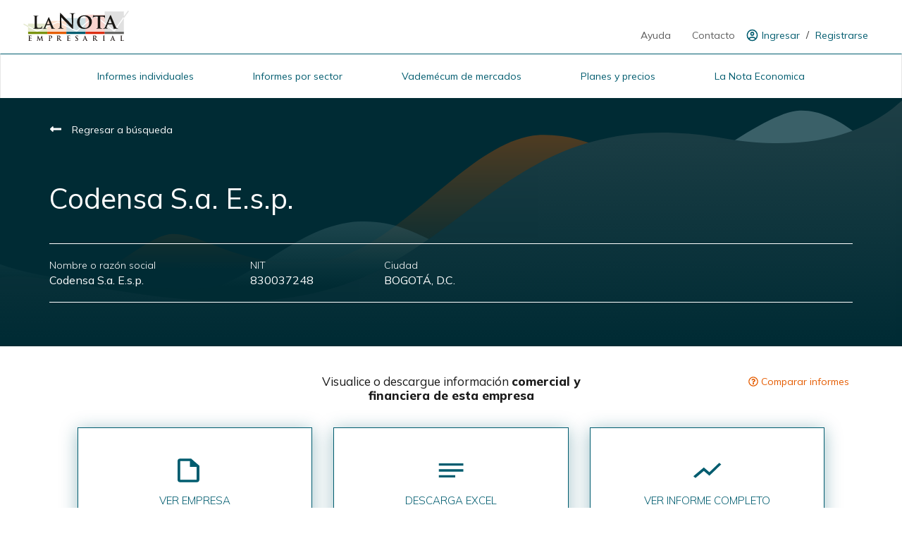

--- FILE ---
content_type: text/html; charset=UTF-8
request_url: https://empresas.lanotaeconomica.com.co/codensa-sa-esp
body_size: 7396
content:
<link media="all" type="text/css" rel="stylesheet" href="https://empresas.lanotaeconomica.com.co/assets/owl-carousel-2/dist/assets/owl.carousel.min.css">

<!doctype html>
<html lang="es">
  <head>
    <meta charset="utf-8">
    <meta http-equiv="X-UA-Compatible" content="IE=edge">
    <meta name="viewport" content="width=device-width, initial-scale=1">
    <title>830037248- Codensa S.a. E.s.p. - La Nota Empresarial</title><meta name="description" content="Visualice o descargue información comercial y financiera de Codensa S.a. E.s.p."><link rel="canonical" href="https://empresas.lanotaeconomica.com.co"/><meta property="og:title" content="830037248- Codensa S.a. E.s.p." /><meta property="og:description" content="Visualice o descargue información comercial y financiera de Codensa S.a. E.s.p." /><meta property="og:type" content="articles" /><meta property="og:url" content="https://empresas.lanotaeconomica.com.co" /><meta name="twitter:title" content="830037248- Codensa S.a. E.s.p." /><meta name="twitter:description" content="Visualice o descargue información comercial y financiera de Codensa S.a. E.s.p." /><script type="application/ld+json">{"@context":"https:\/\/schema.org","@type":"WebPage","name":"830037248- Codensa S.a. E.s.p.","description":"Visualice o descargue información comercial y financiera de Codensa S.a. E.s.p.","image":"https:\/\/empresas.lanotaeconomica.com.co\/imagenes\/grafico-lne-informes-individuales.png"}</script>
    <link media="all" type="text/css" rel="stylesheet" href="https://empresas.lanotaeconomica.com.co/assets/bootstrap/css/bootstrap.min.css">
    <link media="all" type="text/css" rel="stylesheet" href="https://empresas.lanotaeconomica.com.co/assets/select2/select2.min.css">
    <link media="all" type="text/css" rel="stylesheet" href="https://empresas.lanotaeconomica.com.co/assets/fontawesome/css/all.css">
    
    <link media="all" type="text/css" rel="stylesheet" href="/css/frontend.css?v=1768770615">
    <link media="all" type="text/css" rel="stylesheet" href="/css/frontend-responsive.css?v=1768770615    ">
    <link href="https://fonts.googleapis.com/css2?family=Mulish:ital,wght@0,400;0,600;1,300&family=Playfair+Display:wght@400;500;600&display=swap" rel="stylesheet">
    <link rel="icon" href="https://empresas.lanotaeconomica.com.co/imagenes/favicon-LNE.png" type="image/png">
    <meta name="csrf-token" content="0me6sc1Oca9wYQd17BgIatwSPMDWUHvHclBmBSi4">
    
  </head>

  <body class="interna-empresa">

    
    
    
    
    
    <!-- Inicio Menú -->
    <div class="menu-desto  hidden-xs hidden-sm visible-md visible-lg">
        <nav class="navbar navbar-default menu-navbar-custom first-meu-top">
  <div class="container-fluid">
    <!-- Brand and toggle get grouped for better mobile display -->
    <div class="navbar-header">
      <button type="button" class="navbar-toggle collapsed" data-toggle="collapse" data-target="#bs-example-navbar-collapse-1" aria-expanded="false">
        <span class="sr-only">Menú</span>
        <span class="icon-bar"></span>
        <span class="icon-bar"></span>
        <span class="icon-bar"></span>
      </button>
      <a class="navbar-brand" href="https://empresas.lanotaeconomica.com.co">
      	<img src="https://empresas.lanotaeconomica.com.co/imagenes/logos/logo-la-nota-empresarial-oscuro.svg" class="img-responsive" width="150">
      </a>
    </div>

    <!-- Collect the nav links, forms, and other content for toggling -->
    <div class="collapse navbar-collapse m-r-0" id="bs-example-navbar-collapse-1">
      <ul class="nav navbar-nav navbar-right">
        <li class=""><a href="#">Ayuda</a></li>
        <li class=""><a href="#">Contacto</a></li>

                  <li class="last-li-menu">
            <img src="https://empresas.lanotaeconomica.com.co/imagenes/account_circle-24px.svg" alt="">
                          <a href="https://empresas.lanotaeconomica.com.co/iniciar-sesion" class="first-a">Ingresar</a> / <a href="https://empresas.lanotaeconomica.com.co/crear-cuenta" class="last-a">Registrarse</a>
                      </li>
              </ul>
    </div><!-- /.navbar-collapse -->
  </div><!-- /.container-fluid -->
</nav>

<nav class="navbar navbar-default menu-sec-custom-menu">
  <div class="container-fluid">
    
    <!-- Brand and toggle get grouped for better mobile display -->
    <div class="navbar-header">
      <button type="button" class="navbar-toggle collapsed" data-toggle="collapse" data-target="#bs-example-navbar-collapse-2" aria-expanded="false">
        <span class="sr-only">Menú</span>
        <span class="icon-bar"></span>
        <span class="icon-bar"></span>
        <span class="icon-bar"></span>
      </button>
    </div>

    <!-- Collect the nav links, forms, and other content for toggling -->
    <div class="collapse navbar-collapse m-r-0" id="bs-example-navbar-collapse-2">
      <ul class="nav navbar-nav">
        <li class=""><a href="https://empresas.lanotaeconomica.com.co/resultados-de-busqueda">Informes individuales</a></li>
        <li class=""><a href="https://empresas.lanotaeconomica.com.co/busqueda-personalizada">Informes por sector</a></li>
        <li  class=""><a target="_blank" href="https://lanotaeconomica.com.co/vademecum/">Vademécum de mercados</a></li>
        <li  class=""><a href="https://empresas.lanotaeconomica.com.co/planes-y-precios">Planes y precios</a></li>
        <li  class=""><a href="https://lanotaeconomica.com.co/">La Nota Economica</a></li>
      </ul>
    </div><!-- /.navbar-collapse -->
  </div><!-- /.container-fluid -->
</nav>    </div>
    <div class="menu-movil  visible-xs visible-sm hidde-md hidde-lg">
        <nav class="navbar navbar-default menu-sec-custom-menu">
  <div class="container-fluid">
  
    <div class="navbar-header">
      <button type="button" class="navbar-toggle collapsed" data-toggle="collapse" data-target="#bs-example-navbar-collapse-mobil" aria-expanded="false">
        <span class="sr-only">Menú</span>
        <span class="icon-bar"></span>
        <span class="icon-bar"></span>
        <span class="icon-bar"></span>
      </button>
      <a class="navbar-brand" href="https://empresas.lanotaeconomica.com.co">
        <img src="https://empresas.lanotaeconomica.com.co/imagenes/logos/logo-la-nota-empresarial-oscuro.svg" class="img-responsive" width="150">
      </a>
    </div>

    <div class="collapse navbar-collapse m-r-0" id="bs-example-navbar-collapse-mobil">
      <ul class="nav navbar-nav navbar-right">
        <li class=""><a href="https://empresas.lanotaeconomica.com.co/resultados-de-busqueda">Informes individuales</a></li>
        <li class=""><a href="https://empresas.lanotaeconomica.com.co/busqueda-personalizada">Informes por sector</a></li>
        <li  class=""><a target="_blank" href="https://lanotaeconomica.com.co/vademecum/">Vademécum de mercados</a></li>
        <li  class=""><a href="https://empresas.lanotaeconomica.com.co/planes-y-precios">Planes y precios</a></li>
        <li  class=""><a href="https://lanotaeconomica.com.co/">La Nota Economica</a></li>
        <li class=""><a href="#">Ayuda</a></li>
        <li class=""><a href="#">Contacto</a></li>

                  <li class="last-li-menu">
            <img src="https://empresas.lanotaeconomica.com.co/imagenes/account_circle-24px.svg" alt="">
                          <a href="https://empresas.lanotaeconomica.com.co/iniciar-sesion" class="first-a">Ingresar</a> / <a href="https://empresas.lanotaeconomica.com.co/crear-cuenta" class="last-a">Registrarse</a>
                      </li>
              </ul>
    </div><!-- /.navbar-collapse -->

  </div><!-- /.container-fluid -->
</nav>    </div>
    <!-- Fin Menú -->
    
    <!-- Contenido -->
    
<section class="header-pagina-empresa">
	<div class="container">
		<div class="row">
			<div class="col-xs-12">
				<a href="https://empresas.lanotaeconomica.com.co/resultados-de-busqueda" class="regresar-busqueda"><i class='fas fa-long-arrow-alt-left'></i> Regresar a búsqueda</a>
			</div>
		</div>
		<div class="row">
			<div class="col-xs-12">
									<h2 class="titulo-empresa">Codensa S.a. E.s.p.</h2>
							</div> 
		</div>

		<div class="row listado-caracter-empresa">
			<div class="col-xs-12 col-sm-6 col-md-3">
				<span>Nombre o razón social</span>
				<p>Codensa S.a. E.s.p.</p>
			</div>
							<div class="col-xs-12 col-sm-6 col-md-2">
					<span>NIT</span>
					<p>830037248</p>
				</div>
															<div class="col-xs-12 col-sm-6 col-md-2">
				<span>Ciudad</span>
				<p>BOGOTÁ, D.C.</p>
			</div>
					</div>
			
	</div>
</section>


<section class="informacion-comercial">
	<div class="container position-relative">
		<div class="row">
			<div class="col-xs-12 text-center">
				<h5 class="titulo-info-comercial" style="font-size: 17px;line-height: 20px;color: #1A1A1A;">Visualice o descargue información <strong>comercial y<br> financiera de esta empresa</strong><a href="#" data-toggle="modal" data-target="#modal_informe_individual" class="enlace_comparar_info"><i class="far fa-question-circle"></i> Comparar informes</a></h5>
			</div>
		</div>

		<div class="row p-l-r-40">
			<div class="col-xs-12 col-sm-6 col-md-4 text-center item-info-comerical">
				<div class="box-item-info-comer">
					<div class="sub-item-info-comer">
						<img src="https://empresas.lanotaeconomica.com.co/imagenes/note_add-24px.svg" alt="">
						<h4>VER EMPRESA</h4>
						<p>Visualice la información básica de la empresa. Información comercial, contactos e información<br> de ingresos.</p>
					</div>
					<a href="#" data-toggle="modal" data-tipovisua="1" data-listadoempresa="15" data-costocreditos="5" data-target="#modal_cange_creditos">Ver por 5 Créditos</a>
				</div>
			</div>
			<div class="col-xs-12 col-sm-6 col-md-4 text-center item-info-comerical">
				<div class="box-item-info-comer">
					<div class="sub-item-info-comer">
						<img src="https://empresas.lanotaeconomica.com.co/imagenes/notes-24px.svg" alt="">
						<h4>DESCARGA EXCEL</h4>
						<p>Descargue la información más relevante de la empresa. Información comercial, contactos, ingresos, actividades y revisor fiscal.</p>
					</div>
					<a href="#" data-toggle="modal" data-tipovisua="2"  data-listadoempresa="15" data-costocreditos="10" data-target="#modal_cange_creditos">Descargar por 10 Créditos</a>
				</div>
			</div>
			<div class="col-xs-12 col-sm-6 col-md-4 text-center item-info-comerical">
				<div class="box-item-info-comer">
					<div class="sub-item-info-comer">
						<img src="https://empresas.lanotaeconomica.com.co/imagenes/show_chart-24px.svg" alt="">
						<h4>VER INFORME COMPLETO</h4>
						<p>Visualice un informe detallado de actividades comerciales y financieras de los últimos 4 años de la empresa consultada.</p>
					</div>
					<a href="#" data-toggle="modal" data-tipovisua="3" data-listadoempresa="15" data-costocreditos="350" data-target="#modal_cange_creditos">Ver por 350 Créditos</a>
				</div>
			</div>
		</div>
	</div>
</section>

<section class="section-adquirir-planes planes-pagina-empresa">
	<div class="container">
		<div class="row row-header-titulo-adquirir-planes">
			<div class="col-xs-12 text-center">
				<h2>Adquiera un plan<br> y ahorre hasta 60%</h2>
				<p><strong>Nuestros planes</strong> son la mejor opción para usuarios recurrentes que<br> requieren descargar grandes cantidades de información.</p>
			</div>
		</div>

		<div class="hidden-xs hidden-sm visible-md visible-lg">
			<div class="row row-planes-precios">
				<div class="col-xs-12 col-md-8 col-md-offset-2 position-relative">
					
											<div class="row">

															<div class="col-xs-12 col-sm-3 p-0 item-plan width_colum_default">
									<div class="wrapper-conte-plan plan-destacado-not">
										<h3>Plan 1</h3>

																				
																					<span class="porcentaje-plan">2400</span>
											<p>Créditos</p>
											<div class="content-details">
												<div class="detalle-plan-carac"><span>90</span> días de vigencia</div>
												
																								
												<div class="detalle-plan-carac">Max. <span>1</span> Usuario</div>
																							</div>
										
										<h4>$200.000</h4>
																					<a href="/resumen-de-compra?opcion_recarga=3&plan_elegido=1" class="btn-activar-plan">ACTIVAR PLAN</a>
																			</div>
								</div>
															<div class="col-xs-12 col-sm-3 p-0 item-plan width_colum_default">
									<div class="wrapper-conte-plan ">
										<h3>Plan 2</h3>

																				
																					<span class="porcentaje-plan">6750</span>
											<p>Créditos</p>
											<div class="content-details">
												<div class="detalle-plan-carac"><span>180</span> días de vigencia</div>
												
																								
												<div class="detalle-plan-carac">Max. <span>2</span> Usuarios</div>
																							</div>
										
										<h4>$500.000</h4>
																					<a href="/resumen-de-compra?opcion_recarga=3&plan_elegido=2" class="btn-activar-plan">ACTIVAR PLAN</a>
																			</div>
								</div>
															<div class="col-xs-12 col-sm-3 p-0 item-plan width_colum_default">
									<div class="wrapper-conte-plan ">
										<h3>Plan 3</h3>

																				
																					<span class="porcentaje-plan">13100</span>
											<p>Créditos</p>
											<div class="content-details">
												<div class="detalle-plan-carac"><span>180</span> días de vigencia</div>
												
																								
												<div class="detalle-plan-carac">Max. <span>2</span> Usuarios</div>
																									<div class="detalle-plan-carac"><span>Suscripción digital</span></div>
																							</div>
										
										<h4>$800.000</h4>
																					<a href="/resumen-de-compra?opcion_recarga=3&plan_elegido=3" class="btn-activar-plan">ACTIVAR PLAN</a>
																			</div>
								</div>
															<div class="col-xs-12 col-sm-3 p-0 item-plan width_colum_default">
									<div class="wrapper-conte-plan ">
										<h3>Plan 4</h3>

																				
																					<span class="porcentaje-plan">20400</span>
											<p>Créditos</p>
											<div class="content-details">
												<div class="detalle-plan-carac"><span>180</span> días de vigencia</div>
												
																								
												<div class="detalle-plan-carac">Max. <span>3</span> Usuarios</div>
																									<div class="detalle-plan-carac"><span>Suscripción digital</span></div>
																							</div>
										
										<h4>$1.000.000</h4>
																					<a href="/resumen-de-compra?opcion_recarga=3&plan_elegido=4" class="btn-activar-plan">ACTIVAR PLAN</a>
																			</div>
								</div>
															<div class="col-xs-12 col-sm-3 p-0 item-plan width_colum_default">
									<div class="wrapper-conte-plan ">
										<h3>Plan 5</h3>

																				
																					<span class="porcentaje-plan">57100</span>
											<p>Créditos</p>
											<div class="content-details">
												<div class="detalle-plan-carac"><span>180</span> días de vigencia</div>
												
																								
												<div class="detalle-plan-carac">Max. <span>5</span> Usuarios</div>
																									<div class="detalle-plan-carac"><span>Suscripción digital</span></div>
																							</div>
										
										<h4>$2.000.000</h4>
																					<a href="/resumen-de-compra?opcion_recarga=3&plan_elegido=5" class="btn-activar-plan">ACTIVAR PLAN</a>
																			</div>
								</div>
													
						</div>
					
				</div>
			</div>
		</div>

		<div class="movil-planes-olds visible-xs visible-sm hidden-md hidden-lg">
			<div class="row row-planes-precios">
				<div class="col-xs-12 col-md-8 col-md-offset-2 position-relative">
					
											<div class="row">
							<div class="owl-carousel slider-planes-old-owl owl-theme">
															<div class="item">
									<div class="col-xs-12 col-sm-3 p-0 item-plan width_colum_default">
										<div class="wrapper-conte-plan plan-destacado-not">
											<h3>Plan 1</h3>

																						
																							<span class="porcentaje-plan">2400</span>
												<p>Créditos</p>
												<div class="content-details">
													<div class="detalle-plan-carac"><span>90</span> días de vigencia</div>
													
																										<div class="detalle-plan-carac">Max. <span>1</span> Usuario</div>
																									</div>
											
											<h4>$200.000</h4>
																							<a href="/resumen-de-compra?opcion_recarga=3&plan_elegido=1" class="btn-activar-plan">ACTIVAR PLAN</a>
																					</div>
									</div>
								</div>
															<div class="item">
									<div class="col-xs-12 col-sm-3 p-0 item-plan width_colum_default">
										<div class="wrapper-conte-plan ">
											<h3>Plan 2</h3>

																						
																							<span class="porcentaje-plan">6750</span>
												<p>Créditos</p>
												<div class="content-details">
													<div class="detalle-plan-carac"><span>180</span> días de vigencia</div>
													
																										<div class="detalle-plan-carac">Max. <span>2</span> Usuarios</div>
																									</div>
											
											<h4>$500.000</h4>
																							<a href="/resumen-de-compra?opcion_recarga=3&plan_elegido=2" class="btn-activar-plan">ACTIVAR PLAN</a>
																					</div>
									</div>
								</div>
															<div class="item">
									<div class="col-xs-12 col-sm-3 p-0 item-plan width_colum_default">
										<div class="wrapper-conte-plan ">
											<h3>Plan 3</h3>

																						
																							<span class="porcentaje-plan">13100</span>
												<p>Créditos</p>
												<div class="content-details">
													<div class="detalle-plan-carac"><span>180</span> días de vigencia</div>
													
																										<div class="detalle-plan-carac">Max. <span>2</span> Usuarios</div>
																											<div class="detalle-plan-carac"><span>Suscripción digital</span></div>
																									</div>
											
											<h4>$800.000</h4>
																							<a href="/resumen-de-compra?opcion_recarga=3&plan_elegido=3" class="btn-activar-plan">ACTIVAR PLAN</a>
																					</div>
									</div>
								</div>
															<div class="item">
									<div class="col-xs-12 col-sm-3 p-0 item-plan width_colum_default">
										<div class="wrapper-conte-plan ">
											<h3>Plan 4</h3>

																						
																							<span class="porcentaje-plan">20400</span>
												<p>Créditos</p>
												<div class="content-details">
													<div class="detalle-plan-carac"><span>180</span> días de vigencia</div>
													
																										<div class="detalle-plan-carac">Max. <span>3</span> Usuarios</div>
																											<div class="detalle-plan-carac"><span>Suscripción digital</span></div>
																									</div>
											
											<h4>$1.000.000</h4>
																							<a href="/resumen-de-compra?opcion_recarga=3&plan_elegido=4" class="btn-activar-plan">ACTIVAR PLAN</a>
																					</div>
									</div>
								</div>
															<div class="item">
									<div class="col-xs-12 col-sm-3 p-0 item-plan width_colum_default">
										<div class="wrapper-conte-plan ">
											<h3>Plan 5</h3>

																						
																							<span class="porcentaje-plan">57100</span>
												<p>Créditos</p>
												<div class="content-details">
													<div class="detalle-plan-carac"><span>180</span> días de vigencia</div>
													
																										<div class="detalle-plan-carac">Max. <span>5</span> Usuarios</div>
																											<div class="detalle-plan-carac"><span>Suscripción digital</span></div>
																									</div>
											
											<h4>$2.000.000</h4>
																							<a href="/resumen-de-compra?opcion_recarga=3&plan_elegido=5" class="btn-activar-plan">ACTIVAR PLAN</a>
																					</div>
									</div>
								</div>
													
							</div>
						</div>
					
				</div>
			</div>
		</div>

	</div>
</section>

<section class="section-creditos-nota">
	<div class="container">
		<div class="row">
			<div class="col-xs-12 wrapper-header-cred-not m-b-30">
				<h3 class="text-center col-xs-12">Créditos LA NOTA EMPRESARIAL</h3>
				<p class="text-center col-xs-12"><strong>LA NOTA EMPRESARIAL utiliza un sistema de créditos</strong> que le permite <br>descargar y visualizar informes.</p>
				<div class="wrapper-creditos-nota col-xs-12 col-md-8 col-md-offset-2">
					<div class="row">
						<div class="col-xs-12 text-center">
							<h4>$100 COP por crédito</h4>
						</div>
						<div class="col-xs-12 text-left">
							<p>Informes individuales por empresa</p>
						</div>
					</div>
					<div class="row info-detalle-informes-cus">
						<div class="col-xs-12 col-md-8 first-detall">
							<p>Informe básico comercial</p>
						</div>
						<div class="col-xs-12 col-md-4 last-detall">
							<p>5 créditos</p>
						</div>
					</div>
					<div class="row info-detalle-informes-cus">
						<div class="col-xs-12 col-md-8 first-detall">
							<p>Informe financiero</p>
						</div>
						<div class="col-xs-12 col-md-4 last-detall">
							<p>10 créditos</p>
						</div>
					</div>
					<div class="row info-detalle-informes-cus">
						<div class="col-xs-12 col-md-8 first-detall">
							<p>Informe comercial y financiero completo</p>
						</div>
						<div class="col-xs-12 col-md-4 last-detall">
							<p>350 créditos</p>
						</div>
					</div>
					<hr>
					<div class="row">
						<div class="col-xs-12 text-left">
							<p>Base de datos personalizadas</p>
						</div>
					</div>
					<div class="row info-detalle-informes-cus">
						<div class="col-xs-12 col-md-8 first-detall">
							<p>Descarga de base de datos</p>
						</div>
						<div class="col-xs-12 col-md-4 last-detall">
							<p>10 créditos</p>
						</div>
					</div>
					<div class="row footer-detall-infotext">
						<div class="col-xs-12">
							<p>Por cada una de las empresas que se encuentre en el listado</p>
						</div>
					</div>
				</div>
				<h5 class="col-xs-12">Los créditos estarán vigentes durante 30 días a partir de la fecha de recarga</h5>
			</div>
		</div>
	</div>
</section>


<section class="section-preguntas-frecuentes">
	<div class="container">
		<div class="row">
			<div class="col-xs-12 col-md-8 col-md-offset-2">
				<h2>Preguntas frecuentes</h2>
			</div>
			<div class="col-xs-12 col-md-8 col-md-offset-2">
				<div class="panel-group" id="accordion" role="tablist" aria-multiselectable="true">
				  <div class="panel panel-default">
					<div class="panel-heading" role="tab" id="headingOne">
					  <h4 class="panel-title">
						<a role="button" data-toggle="collapse" data-parent="#accordion" href="#collapseOne" aria-expanded="true" aria-controls="collapseOne">
						  <p>Nuestros planes se adaptan a las necesidades de cada cliente tipo de cliente</p><i class="fa fa-plus" aria-hidden="true"></i>
						</a>
					  </h4>
					</div>
					<div id="collapseOne" class="panel-collapse collapse" role="tabpanel" aria-labelledby="headingOne">
					  <div class="panel-body">
						Anim pariatur cliche reprehenderit, enim eiusmod high life accusamus terry richardson ad squid. 3 wolf moon officia aute, non cupidatat skateboard dolor brunch. Food truck quinoa nesciunt laborum eiusmod. Brunch 3 wolf moon tempor, sunt aliqua put a bird on it squid single-origin coffee nulla assumenda shoreditch et. Nihil anim keffiyeh helvetica, craft beer labore wes anderson cred nesciunt sapiente ea proident. Ad vegan excepteur butcher vice lomo. Leggings occaecat craft beer farm-to-table, raw denim aesthetic synth nesciunt you probably haven't heard of them accusamus labore sustainable VHS.
					  </div>
					</div>
				  </div>
				  <div class="panel panel-default">
					<div class="panel-heading" role="tab" id="headingTwo">
					  <h4 class="panel-title">
						<a class="collapsed" role="button" data-toggle="collapse" data-parent="#accordion" href="#collapseTwo" aria-expanded="false" aria-controls="collapseTwo">
						  <p>Nuestros planes se adaptan a las necesidades de cada cliente tipo de cliente</p><i class="fa fa-plus" aria-hidden="true"></i>
						</a>
					  </h4>
					</div>
					<div id="collapseTwo" class="panel-collapse collapse" role="tabpanel" aria-labelledby="headingTwo">
					  <div class="panel-body">
						Anim pariatur cliche reprehenderit, enim eiusmod high life accusamus terry richardson ad squid. 3 wolf moon officia aute, non cupidatat skateboard dolor brunch. Food truck quinoa nesciunt laborum eiusmod. Brunch 3 wolf moon tempor, sunt aliqua put a bird on it squid single-origin coffee nulla assumenda shoreditch et. Nihil anim keffiyeh helvetica, craft beer labore wes anderson cred nesciunt sapiente ea proident. Ad vegan excepteur butcher vice lomo. Leggings occaecat craft beer farm-to-table, raw denim aesthetic synth nesciunt you probably haven't heard of them accusamus labore sustainable VHS.
					  </div>
					</div>
				  </div>
				  <div class="panel panel-default">
					<div class="panel-heading" role="tab" id="headingThree">
					  <h4 class="panel-title">
						<a class="collapsed" role="button" data-toggle="collapse" data-parent="#accordion" href="#collapseThree" aria-expanded="false" aria-controls="collapseThree">
						  <p>Nuestros planes se adaptan a las necesidades de cada cliente tipo de cliente</p><i class="fa fa-plus" aria-hidden="true"></i>
						</a>
					  </h4>
					</div>
					<div id="collapseThree" class="panel-collapse collapse" role="tabpanel" aria-labelledby="headingThree">
					  <div class="panel-body">
						Anim pariatur cliche reprehenderit, enim eiusmod high life accusamus terry richardson ad squid. 3 wolf moon officia aute, non cupidatat skateboard dolor brunch. Food truck quinoa nesciunt laborum eiusmod. Brunch 3 wolf moon tempor, sunt aliqua put a bird on it squid single-origin coffee nulla assumenda shoreditch et. Nihil anim keffiyeh helvetica, craft beer labore wes anderson cred nesciunt sapiente ea proident. Ad vegan excepteur butcher vice lomo. Leggings occaecat craft beer farm-to-table, raw denim aesthetic synth nesciunt you probably haven't heard of them accusamus labore sustainable VHS.
					  </div>
					</div>
				  </div>
				  <div class="panel panel-default">
					<div class="panel-heading" role="tab" id="headingThree">
					  <h4 class="panel-title">
						<a class="collapsed" role="button" data-toggle="collapse" data-parent="#accordion" href="#collapseThree" aria-expanded="false" aria-controls="collapseThree">
						  <p>Nuestros planes se adaptan a las necesidades de cada cliente tipo de cliente</p><i class="fa fa-plus" aria-hidden="true"></i>
						</a>
					  </h4>
					</div>
					<div id="collapseThree" class="panel-collapse collapse" role="tabpanel" aria-labelledby="headingThree">
					  <div class="panel-body">
						Anim pariatur cliche reprehenderit, enim eiusmod high life accusamus terry richardson ad squid. 3 wolf moon officia aute, non cupidatat skateboard dolor brunch. Food truck quinoa nesciunt laborum eiusmod. Brunch 3 wolf moon tempor, sunt aliqua put a bird on it squid single-origin coffee nulla assumenda shoreditch et. Nihil anim keffiyeh helvetica, craft beer labore wes anderson cred nesciunt sapiente ea proident. Ad vegan excepteur butcher vice lomo. Leggings occaecat craft beer farm-to-table, raw denim aesthetic synth nesciunt you probably haven't heard of them accusamus labore sustainable VHS.
					  </div>
					</div>
				  </div>
				</div>
			</div>
		</div>
	</div>
</section>

<!-- Modal -->
<div class="modal fade modal_servicios_informes" id="modal_informe_individual" tabindex="-1" role="dialog" aria-labelledby="label_modal_informe_individual">
  <div class="modal-dialog modal-lg" role="document">
    <div class="modal-content">
      <div class="modal-header">
        <button type="button" class="close" data-dismiss="modal" aria-label="Close"><span aria-hidden="true">&times;</span></button>
        <h4 class="modal-title" id="label_modal_informe_individual"></h4>
      </div>
      <div class="modal-body text-center">
        <h3>INFORMES INDIVIDUALES</h3>
        <p>Los informes individuales contienen información empresarial inmediata de la<br> Razón social o NIT consultado. Los datos de la empresa pueden ser consultados<br> en tres diferentes niveles de contenido:</p>
          
        <div class="row header-top-label">
          <div class="col-xs-12 col-sm-12 col-md-5"></div>
          <div class="col-xs-12 col-sm-12 col-md-7">
            <div class="row">
              <div class="col-xs-12 col-sm-12 col-md-4">
                <p>Informe Básico</p>
              </div>
              <div class="col-xs-12 col-sm-12 col-md-4">
                <p>Informe Excel</p>
              </div>
              <div class="col-xs-12 col-sm-12 col-md-4">
                <p>Informe Completo</p>
              </div>
            </div>
          </div>
        </div>

        <div class="row body-info-informes">
          <div class="col-xs-12">
            <div class="row content-info-body-informes">
              <div class="col-xs-12 col-sm-12 col-md-5 p-0">
                <p>Información comercial</p>
              </div>
              <div class="col-xs-12 col-sm-12 col-md-7">
                <div class="row">
                  <div class="col-xs-12 col-sm-12 col-md-4">
                    <span class="round-circle-check"></span>
                  </div>
                  <div class="col-xs-12 col-sm-12 col-md-4">
                    <span class="round-circle-check"></span>
                  </div>
                  <div class="col-xs-12 col-sm-12 col-md-4">
                    <span class="round-circle-check"></span>
                  </div>
                </div>
              </div>
            </div>
            <div class="row content-info-body-informes">
              <div class="col-xs-12 col-sm-12 col-md-5 p-0">
                <p>Información de contacto</p>
              </div>
              <div class="col-xs-12 col-sm-12 col-md-7">
                <div class="row">
                  <div class="col-xs-12 col-sm-12 col-md-4">
                    <span class="round-circle-check"></span>
                  </div>
                  <div class="col-xs-12 col-sm-12 col-md-4">
                    <span class="round-circle-check"></span>
                  </div>
                  <div class="col-xs-12 col-sm-12 col-md-4">
                    <span class="round-circle-check"></span>
                  </div>
                </div>
              </div>
            </div>
            <div class="row content-info-body-informes">
              <div class="col-xs-12 col-sm-12 col-md-5 p-0">
                <p>Información ingresos</p>
              </div>
              <div class="col-xs-12 col-sm-12 col-md-7">
                <div class="row">
                  <div class="col-xs-12 col-sm-12 col-md-4">
                    <span class="round-circle-check"></span>
                  </div>
                  <div class="col-xs-12 col-sm-12 col-md-4">
                    <span class="round-circle-check"></span>
                  </div>
                  <div class="col-xs-12 col-sm-12 col-md-4">
                    <span class="round-circle-check"></span>
                  </div>
                </div>
              </div>
            </div>
            <div class="row content-info-body-informes">
              <div class="col-xs-12 col-sm-12 col-md-5 p-0">
                <p>Información de actividades</p>
              </div>
              <div class="col-xs-12 col-sm-12 col-md-7">
                <div class="row">
                  <div class="col-xs-12 col-sm-12 col-md-4">
                    
                  </div>
                  <div class="col-xs-12 col-sm-12 col-md-4">
                    <span class="round-circle-check"></span>
                  </div>
                  <div class="col-xs-12 col-sm-12 col-md-4">
                    <span class="round-circle-check"></span>
                  </div>
                </div>
              </div>
            </div>
            <div class="row content-info-body-informes">
              <div class="col-xs-12 col-sm-12 col-md-5 p-0">
                <p>Información de revisor fiscal</p>
              </div>
              <div class="col-xs-12 col-sm-12 col-md-7">
                <div class="row">
                  <div class="col-xs-12 col-sm-12 col-md-4">
                    
                  </div>
                  <div class="col-xs-12 col-sm-12 col-md-4">
                    <span class="round-circle-check"></span>
                  </div>
                  <div class="col-xs-12 col-sm-12 col-md-4">
                    <span class="round-circle-check"></span>
                  </div>
                </div>
              </div>
            </div>
            <div class="row content-info-body-informes">
              <div class="col-xs-12 col-sm-12 col-md-5 p-0">
                <p>Estado de resultados</p>
              </div>
              <div class="col-xs-12 col-sm-12 col-md-7">
                <div class="row">
                  <div class="col-xs-12 col-sm-12 col-md-4">
                    
                  </div>
                  <div class="col-xs-12 col-sm-12 col-md-4">
                    
                  </div>
                  <div class="col-xs-12 col-sm-12 col-md-4">
                    <span class="round-circle-check"></span>
                  </div>
                </div>
              </div>
            </div>
            <div class="row content-info-body-informes">
              <div class="col-xs-12 col-sm-12 col-md-5 p-0">
                <p>Estado de situación financiera</p>
              </div>
              <div class="col-xs-12 col-sm-12 col-md-7">
                <div class="row">
                  <div class="col-xs-12 col-sm-12 col-md-4">
                    
                  </div>
                  <div class="col-xs-12 col-sm-12 col-md-4">
                    
                  </div>
                  <div class="col-xs-12 col-sm-12 col-md-4">
                    <span class="round-circle-check"></span>
                  </div>
                </div>
              </div>
            </div>
            <div class="row content-info-body-informes">
              <div class="col-xs-12 col-sm-12 col-md-5 p-0">
                <p>Razones financeras y otros indicadores</p>
              </div>
              <div class="col-xs-12 col-sm-12 col-md-7">
                <div class="row">
                  <div class="col-xs-12 col-sm-12 col-md-4">
                    
                  </div>
                  <div class="col-xs-12 col-sm-12 col-md-4">
                    
                  </div>
                  <div class="col-xs-12 col-sm-12 col-md-4">
                    <span class="round-circle-check"></span>
                  </div>
                </div>
              </div>
            </div>
                      </div>
        </div>

      </div>
    </div>
  </div>
</div>


    <!-- Inicio Footer -->
    <footer class="section-footer sin-footer-section">
	<div class="container">
		<div class="row">
			<div class="col-xs-12 text-center">
				<div class="widget-footer-left">
					<p>Copyright 2020 - Todos los derechos reservados</p>
				</div>
			</div>
		</div>
	</div>
</footer>    <!-- Fin Footer -->

    <!-- Ventana modal de crear cuenta -->
    <!-- Modal -->
<div class="modal fade modal_servicios_informes" id="modal_crear_cuenta" tabindex="-1" role="dialog" aria-labelledby="label_modal_crear_cuenta">
  <div class="modal-dialog" role="document">
    <div class="modal-content">
      <div class="modal-header">
        <button type="button" class="close" data-dismiss="modal" aria-label="Close"><span aria-hidden="true">&times;</span></button>
        <h4 class="modal-title" id="label_modal_crear_cuenta"></h4>
      </div>
      <div class="modal-body text-center">
        <h3 style="text-transform: uppercase;margin-bottom: 0;">ADQUIERA UN PLAN<br>Y AHORRE HASTA 60%</h3>
        <a style="background: #005C6F;display: inline-block;color: #fff;padding: 14px;font-size: 15px;margin: 20px 0 10px;width: 100%;" href="https://empresas.lanotaeconomica.com.co/recargar-creditos" class="cargar_creditos">CARGAR CRÉDITOS</a>
      </div>
      <div class="moda-footer text-center p-b-60">
        <p>¿Aún no tiene una cuenta? <a href="/crear-cuenta" style="color: #005C6F;font-weight: 600;font-size: 14px;">Crear cuenta</a></p>
        <p>¿Ya tiene una cuenta? <a href="/iniciar-sesion" style="color: #005C6F;font-weight: 600;font-size: 14px;">Iniciar sesión</a></p>
        <a style="margin-top: 10px;display: block;color: #005C6F;font-weight: 600;font-size: 14px;" href="https://empresas.lanotaeconomica.com.co/planes-y-precios">Ver planes</a>
      </div>
    </div>
  </div>
</div>    <!-- Ventana modal de cangeo de creditos -->
    <!-- Modal -->
<div class="modal fade modal_visu_empresa" id="modal_cange_creditos" tabindex="-1" role="dialog" aria-labelledby="modal_label_visu_empresa">
  <div class="modal-dialog" role="document">
    <div class="modal-content">
      <div class="modal-header">
        <button type="button" class="close" data-dismiss="modal" aria-label="Close"><span aria-hidden="true">&times;</span></button>
        <h4 class="modal-title" id="modal_label_visu_empresa"></h4>
      </div>
      <div class="modal-body text-center"></div>
      <div class="modal-footer text-center"></div>
    </div>
  </div>
</div>
    

    <script src="https://empresas.lanotaeconomica.com.co/js/jquery-1.12.4.min.js"></script>
    <script src="https://empresas.lanotaeconomica.com.co/assets/bootstrap/js/bootstrap.min.js"></script>
    <script src="https://empresas.lanotaeconomica.com.co/assets/select2/select2.min.js"></script>
    <script src="https://empresas.lanotaeconomica.com.co/assets/fontawesome/js/all.js"></script>
    
    <script src="/js/script.js?v=1768770615"></script>

    	<script src="https://empresas.lanotaeconomica.com.co/assets/owl-carousel-2/dist/owl.carousel.min.js"></script>
    
    <!-- Global site tag (gtag.js) - Google Analytics -->
    <script async src="https://www.googletagmanager.com/gtag/js?id=UA-179620488-2"></script>
    <script>
      window.dataLayer = window.dataLayer || [];
      function gtag(){dataLayer.push(arguments);}
      gtag('js', new Date());
    
      gtag('config', 'UA-179620488-2');
    </script>

  </body>
</html>

--- FILE ---
content_type: text/css
request_url: https://empresas.lanotaeconomica.com.co/css/frontend.css?v=1768770615
body_size: 9909
content:
/* FUENTES Montserrat */
/*@font-face {
  font-family: 'Montserrat';
  src: url('../fonts/Montserrat/Montserrat-SemiBold.eot');
  src: url('../fonts/Montserrat/Montserrat-SemiBold.eot?#iefix') format('embedded-opentype'),
  url('../fonts/Montserrat/Montserrat-SemiBold.woff2') format('woff2'),
  url('../fonts/Montserrat/Montserrat-SemiBold.woff') format('woff'),
  url('../fonts/Montserrat/Montserrat-SemiBold.ttf') format('truetype'),
  url('../fonts/Montserrat/Montserrat-SemiBold.svg#Montserrat-SemiBold') format('svg');
  font-weight: 600;
  font-style: normal;
}
@font-face {
  font-family: 'Montserrat';
  src: url('../fonts/Montserrat/Montserrat-Medium.eot');
  src: url('../fonts/Montserrat/Montserrat-Medium.eot?#iefix') format('embedded-opentype'),
  url('../fonts/Montserrat/Montserrat-Medium.woff2') format('woff2'),
  url('../fonts/Montserrat/Montserrat-Medium.woff') format('woff'),
  url('../fonts/Montserrat/Montserrat-Medium.ttf') format('truetype'),
  url('../fonts/Montserrat/Montserrat-Medium.svg#Montserrat-Medium') format('svg');
  font-weight: 500;
  font-style: normal;
}
@font-face {
  font-family: 'Montserrat';
  src: url('../fonts/Montserrat/Montserrat-Regular.eot');
  src: url('../fonts/Montserrat/Montserrat-Regular.eot?#iefix') format('embedded-opentype'),
  url('../fonts/Montserrat/Montserrat-Regular.woff2') format('woff2'),
  url('../fonts/Montserrat/Montserrat-Regular.woff') format('woff'),
  url('../fonts/Montserrat/Montserrat-Regular.ttf') format('truetype'),
  url('../fonts/Montserrat/Montserrat-Regular.svg#Montserrat-Regular') format('svg');
  font-weight: normal;
  font-style: normal;
}
@font-face {
  font-family: 'Montserrat';
  src: url('../fonts/Montserrat/Montserrat-Bold.eot');
  src: url('../fonts/Montserrat/Montserrat-Bold.eot?#iefix') format('embedded-opentype'),
  url('../fonts/Montserrat/Montserrat-Bold.woff2') format('woff2'),
  url('../fonts/Montserrat/Montserrat-Bold.woff') format('woff'),
  url('../fonts/Montserrat/Montserrat-Bold.ttf') format('truetype'),
  url('../fonts/Montserrat/Montserrat-Bold.svg#Montserrat-Bold') format('svg');
  font-weight: bold;
  font-style: normal;
}
@font-face {
  font-family: 'Montserrat';
  src: url('../fonts/Montserrat/Montserrat-Light.eot');
  src: url('../fonts/Montserrat/Montserrat-Light.eot?#iefix') format('embedded-opentype'),
  url('../fonts/Montserrat/Montserrat-Light.woff2') format('woff2'),
  url('../fonts/Montserrat/Montserrat-Light.woff') format('woff'),
  url('../fonts/Montserrat/Montserrat-Light.ttf') format('truetype'),
  url('../fonts/Montserrat/Montserrat-Light.svg#Montserrat-Light') format('svg');
  font-weight: 300;
  font-style: normal;
}

/* FUENTES Butler 
@font-face {
  font-family: 'Butler Stencil';
  src: url('../fonts/Butler/ButlerStencil-Black.eot');
  src: url('../fonts/Butler/ButlerStencil-Black.eot?#iefix') format('embedded-opentype'),
      url('../fonts/Butler/ButlerStencil-Black.woff2') format('woff2'),
      url('../fonts/Butler/ButlerStencil-Black.woff') format('woff'),
      url('../fonts/Butler/ButlerStencil-Black.ttf') format('truetype'),
      url('../fonts/Butler/ButlerStencil-Black.svg#ButlerStencil-Black') format('svg');
  font-weight: 900;
  font-style: normal;
}

@font-face {
  font-family: 'Butler Stencil';
  src: url('../fonts/Butler/ButlerStencil-ExtraBold.eot');
  src: url('../fonts/Butler/ButlerStencil-ExtraBold.eot?#iefix') format('embedded-opentype'),
      url('../fonts/Butler/ButlerStencil-ExtraBold.woff2') format('woff2'),
      url('../fonts/Butler/ButlerStencil-ExtraBold.woff') format('woff'),
      url('../fonts/Butler/ButlerStencil-ExtraBold.ttf') format('truetype'),
      url('../fonts/Butler/ButlerStencil-ExtraBold.svg#ButlerStencil-ExtraBold') format('svg');
  font-weight: 800;
  font-style: normal;
}

@font-face {
  font-family: 'Butler';
  src: url('../fonts/Butler/Butler-Black.eot');
  src: url('../fonts/Butler/Butler-Black.eot?#iefix') format('embedded-opentype'),
      url('../fonts/Butler/Butler-Black.woff2') format('woff2'),
      url('../fonts/Butler/Butler-Black.woff') format('woff'),
      url('../fonts/Butler/Butler-Black.ttf') format('truetype'),
      url('../fonts/Butler/Butler-Black.svg#Butler-Black') format('svg');
  font-weight: 900;
  font-style: normal;
}

@font-face {
  font-family: 'Butler';
  src: url('../fonts/Butler/Butler-UltraLight.eot');
  src: url('../fonts/Butler/Butler-UltraLight.eot?#iefix') format('embedded-opentype'),
      url('../fonts/Butler/Butler-UltraLight.woff2') format('woff2'),
      url('../fonts/Butler/Butler-UltraLight.woff') format('woff'),
      url('../fonts/Butler/Butler-UltraLight.ttf') format('truetype'),
      url('../fonts/Butler/Butler-UltraLight.svg#Butler-UltraLight') format('svg');
  font-weight: 200;
  font-style: normal;
}

@font-face {
  font-family: 'Butler Stencil';
  src: url('../fonts/Butler/ButlerStencil-Light.eot');
  src: url('../fonts/Butler/ButlerStencil-Light.eot?#iefix') format('embedded-opentype'),
      url('../fonts/Butler/ButlerStencil-Light.woff2') format('woff2'),
      url('../fonts/Butler/ButlerStencil-Light.woff') format('woff'),
      url('../fonts/Butler/ButlerStencil-Light.ttf') format('truetype'),
      url('../fonts/Butler/ButlerStencil-Light.svg#ButlerStencil-Light') format('svg');
  font-weight: 300;
  font-style: normal;
}

@font-face {
  font-family: 'Butler';
  src: url('../fonts/Butler/Butler-Bold.eot');
  src: url('../fonts/Butler/Butler-Bold.eot?#iefix') format('embedded-opentype'),
      url('../fonts/Butler/Butler-Bold.woff2') format('woff2'),
      url('../fonts/Butler/Butler-Bold.woff') format('woff'),
      url('../fonts/Butler/Butler-Bold.ttf') format('truetype'),
      url('../fonts/Butler/Butler-Bold.svg#Butler-Bold') format('svg');
  font-weight: bold;
  font-style: normal;
}

@font-face {
  font-family: 'Butler';
  src: url('../fonts/Butler/Butler.eot');
  src: url('../fonts/Butler/Butler.eot?#iefix') format('embedded-opentype'),
      url('../fonts/Butler/Butler.woff2') format('woff2'),
      url('../fonts/Butler/Butler.woff') format('woff'),
      url('../fonts/Butler/Butler.ttf') format('truetype'),
      url('../fonts/Butler/Butler.svg#Butler') format('svg');
  font-weight: normal;
  font-style: normal;
}

@font-face {
  font-family: 'Butler Stencil';
  src: url('../fonts/Butler/ButlerStencil-Medium.eot');
  src: url('../fonts/Butler/ButlerStencil-Medium.eot?#iefix') format('embedded-opentype'),
      url('../fonts/Butler/ButlerStencil-Medium.woff2') format('woff2'),
      url('../fonts/Butler/ButlerStencil-Medium.woff') format('woff'),
      url('../fonts/Butler/ButlerStencil-Medium.ttf') format('truetype'),
      url('../fonts/Butler/ButlerStencil-Medium.svg#ButlerStencil-Medium') format('svg');
  font-weight: 500;
  font-style: normal;
}

@font-face {
  font-family: 'Butler';
  src: url('../fonts/Butler/Butler-Medium.eot');
  src: url('../fonts/Butler/Butler-Medium.eot?#iefix') format('embedded-opentype'),
      url('../fonts/Butler/Butler-Medium.woff2') format('woff2'),
      url('../fonts/Butler/Butler-Medium.woff') format('woff'),
      url('../fonts/Butler/Butler-Medium.ttf') format('truetype'),
      url('../fonts/Butler/Butler-Medium.svg#Butler-Medium') format('svg');
  font-weight: 500;
  font-style: normal;
}

@font-face {
  font-family: 'Butler';
  src: url('../fonts/Butler/Butler-Light.eot');
  src: url('../fonts/Butler/Butler-Light.eot?#iefix') format('embedded-opentype'),
      url('../fonts/Butler/Butler-Light.woff2') format('woff2'),
      url('../fonts/Butler/Butler-Light.woff') format('woff'),
      url('../fonts/Butler/Butler-Light.ttf') format('truetype'),
      url('../fonts/Butler/Butler-Light.svg#Butler-Light') format('svg');
  font-weight: 300;
  font-style: normal;
}

@font-face {
  font-family: 'Butler Stencil';
  src: url('../fonts/Butler/ButlerStencil-Bold.eot');
  src: url('../fonts/Butler/ButlerStencil-Bold.eot?#iefix') format('embedded-opentype'),
      url('../fonts/Butler/ButlerStencil-Bold.woff2') format('woff2'),
      url('../fonts/Butler/ButlerStencil-Bold.woff') format('woff'),
      url('../fonts/Butler/ButlerStencil-Bold.ttf') format('truetype'),
      url('../fonts/Butler/ButlerStencil-Bold.svg#ButlerStencil-Bold') format('svg');
  font-weight: bold;
  font-style: normal;
}

@font-face {
  font-family: 'Butler Stencil';
  src: url('../fonts/Butler/ButlerStencil.eot');
  src: url('../fonts/Butler/ButlerStencil.eot?#iefix') format('embedded-opentype'),
      url('../fonts/Butler/ButlerStencil.woff2') format('woff2'),
      url('../fonts/Butler/ButlerStencil.woff') format('woff'),
      url('../fonts/Butler/ButlerStencil.ttf') format('truetype'),
      url('../fonts/Butler/ButlerStencil.svg#ButlerStencil') format('svg');
  font-weight: normal;
  font-style: normal;
}

@font-face {
  font-family: 'Butler';
  src: url('../fonts/Butler/Butler-ExtraBold.eot');
  src: url('../fonts/Butler/Butler-ExtraBold.eot?#iefix') format('embedded-opentype'),
      url('../fonts/Butler/Butler-ExtraBold.woff2') format('woff2'),
      url('../fonts/Butler/Butler-ExtraBold.woff') format('woff'),
      url('../fonts/Butler/Butler-ExtraBold.ttf') format('truetype'),
      url('../fonts/Butler/Butler-ExtraBold.svg#Butler-ExtraBold') format('svg');
  font-weight: 800;
  font-style: normal;
}

@font-face {
  font-family: 'Butler Stencil';
  src: url('../fonts/Butler/ButlerStencil-UltraLight.eot');
  src: url('../fonts/Butler/ButlerStencil-UltraLight.eot?#iefix') format('embedded-opentype'),
      url('../fonts/Butler/ButlerStencil-UltraLight.woff2') format('woff2'),
      url('../fonts/Butler/ButlerStencil-UltraLight.woff') format('woff'),
      url('../fonts/Butler/ButlerStencil-UltraLight.ttf') format('truetype'),
      url('../fonts/Butler/ButlerStencil-UltraLight.svg#ButlerStencil-UltraLight') format('svg');
  font-weight: 200;
  font-style: normal;
}*/

@import url('https://fonts.googleapis.com/css2?family=Mulish:wght@300;400;600;800&family=Playfair+Display:wght@400;600&display=swap');

/* ESTILOS GENERALES*/
body{
  font-family: 'Mulish', sans-serif !important;
  background: #fff !important;
}
body.home{
  background: #002B34 !important;
}
.position-relative{
  position: relative !important;
}
.disblay-block{
  display: block !important;
}
.inline-block{
	display: inline-block !important;
}
.display-none{
  display: none !important;
}
a, button{
  text-decoration: none !important;
  outline: none !important;
  font-family: 'Mulish', sans-serif !important;
}
p{
  margin: 0 !important;
  font-family: 'Mulish', sans-serif !important;
}
h1,h2,h3,h4,h5,h6{
  font-family: 'Playfair Display', serif !important;
}
.text-center{
	text-align: center !important;
}
.b-0{
  border: 0 !important;
}
.bo-pa-0{
  border-bottom: 0 !important;
  padding-bottom: 0 !important;
}
.p-b-30{
  padding-bottom: 30px !important;
}
.p-b-0{
  padding-bottom: 0 !important;
}
.p-b-6{
  padding-bottom: 6px !important;
}
.p-0{
  padding: 0 !important;
}
.p-l-0{
  padding-left: 0 !important;
}
.p-r-0{
  padding-right: 0 !important;
}
.p-r-5{
  padding-right: 5px !important;
}

.p-r-10{
  padding-right: 10px !important;
}
.p-t-0{
  padding-top: 0 !important;
}
.p-t-35{
  padding-top: 35px !important;
}
.p-t-50{
  padding-top: 50px !important;
}
.p-b-60{
  padding-bottom: 60px !important;
}
.m-0{
  margin: 0 !important;
}
.m-t-20{
  margin-top: 20px !important;
}
.m-t-40{
  margin-top: 40px !important;
}
.m-b-0{
  margin-bottom: 0 !important;
}
.m-b-15{
  margin-bottom: 15px !important;
}
.m-b-30{
  margin-bottom: 30px !important;
}
.m-b-40{
  margin-bottom: 40px !important;
}
.m-b-45{
  margin-bottom: 45px !important;
}
.m-t-50{
  margin-top: 50px;
}
.m-b-50{
  margin-bottom: 50px;  
}
.btn-primary{
  background: #005C6F !important;
  border: 0;
  border-radius: 0;
  padding: 15px 25px;
  text-transform: uppercase;
  font-size: 14px;
}
.btn-primary:hover{
  background: #E55C00 !important;
}
.btn-default{
  background: #E55C00 !important;
  border: 0;
  border-radius: 0;
  padding: 15px 25px;
  text-transform: uppercase;
  font-size: 14px;
}
.btn-default:hover{
  background: #005C6F !important;
}
.color-text-azul{
  color: #0A6C7E !important;
}
.color-label-azul{
  color: #005C6F !important;
}
.background-white{
  background: #fff !important;
}
.background-gris-claro{
  background: #F1F1F1 !important;
}


/* Header */
.menu-navbar-custom{
  padding: 0 18px;
  border: 0;
  background: #fff;
  margin-bottom: 0;
  border-radius: 0;
}
.menu-navbar-custom ul.nav.navbar-nav  a{
  color: #5E5E5E;
  font-weight: 500;
}
.menu-navbar-custom ul.nav.navbar-nav .item-menu-des{
  padding: 14px 0;
  background: #005C6F;
  color: #fff;
  line-height: 1.6;
  font-size: 14px;
}
.menu-navbar-custom ul.nav.navbar-nav .item-menu-des .first-a{
  padding: 0 0 0 15px;
  display: inline-block;
  color: #fff !important;
}
.menu-navbar-custom ul.nav.navbar-nav .item-menu-des .last-a{
  display: inline-block;
  color: #fff !important;
  padding: 0 15px 0 0;
}

/* Slider */
section.slider-principal{
  margin-bottom: 40px;
  background: url('/imagenes/fondo-curvas-seccion-inicial.png');
  background-repeat: no-repeat;
  background-position: top;
  background-size: cover;
}
.slider-princi-owl{
  padding: 50px
}
.caption-text-slider{
  padding: 40px 0;
}
.caption-text-slider h2{
  color: #E9CBAC;
  font-size: 42px;
}
.caption-text-slider p{
  color: #D2D2D2;
  font-size: 16px;
}

/* Buscador */
.content-buscador-home > .row-form-bus-search{
  border-top: 1px solid #fff;
  border-bottom: 1px solid #fff;
  margin: 0 6%;
  padding: 0;
}
.content-buscador-home > .row-form-bus-search > div:first-child{ 
  border-right: 1px solid #fff;
}

.content-buscador-home > .row-form-bus-search > div:hover{
  background: #0b3f4a;
}

.content-buscador-home .txt-buscador-label{
  color: #D2D2D2;
  padding-left: 6%;
  margin-bottom: 18px !important;
  display: block;
  margin-top: 15px !important;
  font-size: 14px;
}
.content-buscador-home .btn-descargar-dato-per{
  height: 120px;
  color: #BFBFBF;
  font-size: 18px;
  text-align: center;
  display: block;
  line-height: 120px;
}
.content-buscador-home .form-bus-home .filtro_field{
  height: 120px;
  border: 0;
  border-radius: 0;
  background: transparent;
  font-size: 18px;
  padding: 0;
  box-shadow: none !important;
  color: #fff !important;
}
.content-buscador-home .form-bus-home .filtro_field .input-group-btn{
  height: 70px;
}
.content-buscador-home .form-bus-home  #buscar-home{
  padding: 33px 25px;
  background: transparent !important;
}


/*Buscador de resultados*/
.content-buscador-home .buscador-home{
  border-top: 1px solid #ccc;
  border-bottom: 1px solid #ccc;
  margin: 15px 15px;
}
.content-buscador-home .buscador-home input,
.content-buscador-home .buscador-home select{
  border: 0 !important;
  background: transparent;
  font-size: 26px;
  border-radius: 0 !important;
  outline: none !important;
  box-shadow: none !important;
  padding: 0 !important;
  vertical-align: middle;
  height: 75px;
  padding-left: 4% !important;
  width: 80%;
  border-left: 1px solid #ccc !important;
  color: #999 !important;
}
.content-buscador-home .buscador-home .input-group-btn{
  border-left: 1px solid #ccc;
}
.content-buscador-home .buscador-home .input-group-btn button{
  background: transparent !important;
  border: 0;
  border-radius: 0;
  padding: 20px 40px;
}

.content-buscador-home .buscador-home #tipo_busqueda{
  background: transparent !important;
  border: 0 !important;
  border-radius: 0 !important;
  color: #999 !important;
  float: left !important;
  width: 17%;
  font-size: 18px;
  height: 75px;
  text-align: center;
  padding: 15px 20px !important;
  margin-right: 2%;
  outline: none !important;
  box-shadow: none !important;
}

.content-buscador-home .buscador-home select option{
  font-size: 16px;
}



/* Seccion empresa #1 home */
.section-default{
  padding: 60px 0 10px;
}
.section-default .container-empresa-1{
  padding: 0 7%;
  color: #fff;
}
.section-default h2{
  font-size: 42px;
  margin-top: 0;
  margin-bottom: 90px;
}
.section-default p{
  border-bottom: 2px solid #fff;
  font-size: 13px;
  font-weight: 100;
  padding-bottom: 50px;
}

/* Seccion listado de planes*/
.wrapper-conte-plan{
  background: #005c6f;
  border: 1px solid #428694;
  padding: 30px 15px;
  margin: 0 2px;
  text-align: center;
}
.wrapper-conte-plan h3{
  font-family: 'Mulish', sans-serif !important;
  font-size: 16px;
  border-bottom: 1px solid #fff;
  padding-bottom: 15px;
  margin-bottom: 14px;
}
.wrapper-conte-plan.plan-destacado h3,
.wrapper-conte-plan:hover h3{
  border-bottom: 1px solid #005C6F;
}
.wrapper-conte-plan .porcentaje-plan{
  font-size: 20px;
  color: #fff;
  font-weight: bold;
}
.slider-planes-owl .wrapper-conte-plan .content-details .detalle-plan-carac span,
.wrapper-conte-plan .content-details .detalle-plan-carac span{
  font-weight: bold;
}

.wrapper-conte-plan h4{
  color: #F1F1F1;
  font-family: 'Mulish', sans-serif !important;
  margin: 15px 0;
}

.wrapper-conte-plan p{
  padding: 0;
  border-bottom: 0;
}

.wrapper-conte-plan .content-details{
  height: 95px;
  border-top: 1px solid #ffffff;
  border-bottom: 1px solid #ffffff;
  padding: 15px 0;
  margin: 17px 0;
}
.wrapper-conte-plan .content-details .detalle-plan-carac{
  font-size: 13px;
  font-weight: 500;
  padding-bottom: 3px;
}

.wrapper-conte-plan.plan-destacado .content-details,
.wrapper-conte-plan:hover .content-details{
  border-top: 1px solid #005C6F;
  border-bottom: 1px solid #005C6F;
}

.wrapper-conte-plan.plan-destacado,
.wrapper-conte-plan:hover{
  background: #fff;
}
.wrapper-conte-plan.plan-destacado h3,.wrapper-conte-plan.plan-destacado h4,
.wrapper-conte-plan.plan-destacado p, .wrapper-conte-plan.plan-destacado .content-details .detalle-plan-carac,

.wrapper-conte-plan:hover h3, .wrapper-conte-plan:hover h4,
.wrapper-conte-plan:hover p, .wrapper-conte-plan:hover .content-details .detalle-plan-carac{
  color: #005C6F;
}
.wrapper-conte-plan.plan-destacado .porcentaje-plan,
.wrapper-conte-plan:hover .porcentaje-plan{
  color: #E55C00;
  font-weight: bold;
}
.wrapper-conte-plan.plan-destacado .btn-activar-plan,
.wrapper-conte-plan:hover .btn-activar-plan{
  background: #E55C00;
}
.wrapper-conte-plan .btn-activar-plan{
  color: #fff;
  display: inline-block;
  padding: 10px 18px;
  font-size: 12px;
  border: 1px solid #fff;
}
.slider-planes-owl .wrapper-conte-plan.plan-destacado .content-details .detalle-plan-carac span {
    font-weight: bold;
}
/*.wrapper-conte-plan.plan-destacado{
  background: #fff;
}
.wrapper-conte-plan.plan-destacado h3,
.wrapper-conte-plan.plan-destacado h4,
.wrapper-conte-plan.plan-destacado p,
.wrapper-conte-plan.plan-destacado span.porcentaje-plan{
  color: #005C6F;
}

.wrapper-conte-plan h4{
  font-family: 'Mulish', sans-serif !important;
  padding-top: 18px;
  border-top: 2px solid #428694;
  font-size: 14px;
}
.wrapper-conte-plan h4.bor-t-custom{
  padding-top: 18px;
  border-top: 2px solid #428694;
  font-size: 14px;
}
.wrapper-conte-plan span.porcentaje-plan{
  font-size: 28px;
}
.wrapper-conte-plan p.p-t-8{
  padding-top: 8px;
}
.wrapper-conte-plan p{
  padding-bottom: 0;
  padding: 15px 15px 18px;
  border-bottom: 0;
}
.wrapper-conte-plan.plan-destacado .btn-activar-plan{
  background: #E55C00;
}
.wrapper-conte-plan .btn-activar-plan{
  color: #fff;
  display: inline-block;
  padding: 10px 25px;
  font-size: 12px;
  border: 1px solid #fff;
}*/


/* Seccion Contactar con asesor */
.section-contactar-asesor{
  background: #FBFBFB;
  padding: 65px 0 70px;
}
.section-contactar-asesor h2{
  color: #005C6F;
  font-size: 45px;
  margin-bottom: 30px;
}
.section-contactar-asesor p{
  color: #002B34;
  font-size: 14px;
  padding: 0 22% 40px !important;
}


/* Footer */
.sin-footer-section{
  background: #002b34 !important;
  padding: 20px 0 !important;
  color: #fff;
}
.section-footer{
  background: #fff;
  padding: 80px 0 80px;
  border-top: 3px solid #005C6F;
}
.widget-footer-left h2{
  font-family: 'Mulish', sans-serif !important;
  font-size: 16px;
  font-weight: bold;
  color: #005C6F;
}

.widget-footer-left .first-img{
  display: inline-block;
  width: 46%;
  margin-right: 20px;
}
.widget-footer-left .last-img{
  display: inline-block;
  width: 46%;
}

.widget-footer-left .listado-info-footer-sub{

}
.widget-footer-left .listado-info-footer-sub{
  padding: 40px 0 0 0;
  margin: 0;
  list-style: none;
  color: #005C6F;
  font-weight: 600;
}
.widget-footer-left .listado-info-footer-sub li{
  margin-bottom: 6px;
}
.widget-footer-left .listado-info-footer-sub li p{
  line-height: 1.5;
}
.widget-footer-left .listado-info-footer-sub a{
  color: #005C6F;
}

.widget-footer-center{
  padding-left: 25px;
}
.widget-footer-center h2{
  font-family: 'Mulish', sans-serif !important;
  font-size: 16px;
  font-weight: bold;
  color: #005C6F;
}
.widget-footer-center h3{
  font-family: 'Mulish', sans-serif !important;
  font-size: 13px;
  font-weight: bold;
  color: #005C6F;
}
.widget-footer-center ul{
  padding: 0;
  margin: 0;
  list-style: none;
}
.widget-footer-center ul li{
  margin-bottom: 4px;
}
.widget-footer-center ul li a{
  color: #005C6F;
  font-weight: 600;
}


/* Border custom */
.border-top-color-1{
  border-top: 3px solid #79910D;
  padding-top: 15px;
}
.border-top-color-2{
  border-top: 3px solid #E55C00;
  padding-top: 15px;
}
.border-top-color-3{
  border-top: 3px solid #005C6F;
  padding-top: 15px;
}
.border-top-color-4{
  border-top: 3px solid #DB2C11;
  padding-top: 15px;
}


/* Estilos de Formas */
.formas-1{
  background: url('../imagenes/circulos.svg') no-repeat;
  background-position: center right;
  background-size: 20%;
  background-position-x: 115%;
}
.formas-2{
  background: url('../imagenes/barras.svg') no-repeat;
  background-position-x: 3%;
}
.section-planes-adaptacion{
  padding: 35px 0 10px;
}
.custom-pad-precio-sli{
  border-top: 3px solid #fff;
  border-bottom: 3px solid #fff;
  padding: 15px 0 0;
}
.custom-pad-precio-sli h2{
  font-size: 38px;
}
.ucsotm-pad{
  padding-top: 15px !important;
  padding-bottom: 0 !important;
}

.container-empresa-1 .slider-informes-owl .owl-nav{
  text-align: right;
  position: absolute;
  top: 20%;
  right: 6%;
  font-size: 20px;
  width: 20% !important;
}

.slider-planes-owl .owl-nav{
  position: relative;
  top: 0;
  width: 100% !important;
  text-align: center;
  right: 0;
  margin-top: 15px;
}
.slider-planes-owl .owl-nav button{
  margin: 0 10px !important;
  color: #fff !important;
}

.slider-planes-owl .wrapper-conte-plan h3,
.slider-planes-owl .wrapper-conte-plan p,
.slider-planes-owl .wrapper-conte-plan .content-details .detalle-plan-carac{
  color: #fff;
}

.slider-planes-owl{
  margin-top: 30px;
}

.slider-planes-owl .wrapper-conte-plan.plan-destacado h3,
.slider-planes-owl .wrapper-conte-plan.plan-destacado p,
.slider-planes-owl .wrapper-conte-plan.plan-destacado .content-details .detalle-plan-carac,
.slider-planes-owl .wrapper-conte-plan:hover h3,
.slider-planes-owl .wrapper-conte-plan:hover p,
.slider-planes-owl .wrapper-conte-plan:hover .content-details .detalle-plan-carac{
  color: #005c6f !important;
}

.container-empresa-1 .slider-informes-owl .owl-nav button:first-child,
.slider-planes-owl .owl-nav button:first-child{
  margin-right: 20%;
}

.container-empresa-1 .slider-informes-owl .owl-nav button.disabled,
.slider-planes-owl .owl-nav button.disabled{
  opacity: 0.5;
}

.container-empresa-1 .slider-informes-owl .owl-nav button,
.slider-planes-owl .owl-nav button{
  line-height: 0 !important;
}
.container-empresa-1 .slider-informes-owl .owl-nav button .svg-inline--fa,
.slider-planes-owl .owl-nav button .svg-inline--fa{
  border: 1px solid #fff;
  border-radius: 50%;
  padding: 5px;
  width: 35px;
  height: 35px;
}


/* Resultado de Busqueda */
.section-resultados-busqueda{
  background: url(/imagenes/fondo-resultados.svg) no-repeat #002B34;
  background-size: cover;
  background-position: right;
  padding: 25px 0;
  margin-bottom: 25px;
}

.mostrar-resultados-busqueda .text-mos-resultados{
  color: #005C6F;
  font-size: 13px;
  font-weight: 100;
  padding-bottom: 20px;
}

.mostrar-resultados-busqueda .text-mos-resultados span{
  font-weight: bold;
}

.mostrar-resultados-busqueda .listado-filtros a.btn-filtrar{
  font-size: 15px;
  background: #005C6F;
  color: #fff;
  padding: 10px 14px;
  height: 42px;
  line-height: 1.6;
  display: block;
}

.mostrar-resultados-busqueda .listado-filtros a.btn-filtrar:hover{
  background: #0094b3;
}

.mostrar-resultados-busqueda .listado-filtros select{
  font-weight: 600;
  text-align: center;
  background: #EFF3F4 !important;
  border: 0 !important;
  box-shadow: none !important;
  border-radius: 0 !important;
  color: #005C6F!important;
  padding: 12px 20px;
  height: 42px;
  font-size: 15px;
}

.mostrar-resultados-busqueda .listado-filtros{
  margin-bottom: 15px;
  text-align: center;
}

.num-resultados{
  padding-bottom: 10px;
}

.num-resultados p{
  color: #A8A8A8;
  font-size: 13px;
}
.btn-descargar-lote-resultado{
  background: #fff;
  border: 1px solid #0396b5;
  display: block;
  padding: 11px 10px;
  margin-bottom: 20px;
  color: #005C6F;
  font-size: 15px;
  font-weight: 600;
}
.btn-descargar-lote-resultado:hover{
  background: #005C6F;
  color: #fff !important;
}

.row-item-resultado.header-resultados-group p{
  color: #005C6F !important;
  font-size: 13px !important;
  font-weight: 600 !important;
}

.row-item-resultado.header-resultados-group{
  border-top: 1px solid #0396b5;
  border-bottom: 1px solid #0396b5;
  padding: 12px 0;
  margin: 10px 0;
}

.row-item-resultado{
  display: inline-block;
  width: 100%;
}

.row-item-resultado .item-result{
  width: 20%;
  float: left;
}

.row-item-resultado .item-result.item-first-resul p{
  color: #005C6F;
  font-weight: 500;
  font-size: 15px;
}

.row-item-resultado .item-result .btn-ver-informe{
  color: #005C6F;
  font-weight: 600;
  line-height: 0;
  font-size: 13px;
}

.row-item-resultado .item-result p{
  color: #666663;
  font-weight: 300;
  font-size: 13px;
  padding-right: 10px;
  line-height: 1.2;
}

#resultados-items-busqqueda .row-item-resultado{
  border-bottom: 1px solid #eaeaea;
  padding: 25px 0;
}
#resultados-items-busqqueda .row-item-resultado:last-child{
  border-bottom: 0 !important;
}


/* Pagina Empresa */
.header-pagina-empresa{
  background: url(/imagenes/fondo-grafico-grande.svg) no-repeat #002B34;
  background-size: cover;
  background-position: bottom right;
  padding: 10px 0 30px;
}
.header-pagina-empresa a.regresar-busqueda{
  color: #fff;
  line-height: 5;
}
.header-pagina-empresa a.regresar-busqueda .svg-inline--fa{
  font-size: 20px;
  height: 18px;
  margin-right: 10px;
}
.header-pagina-empresa h2.titulo-empresa{
  font-family: 'Mulish', sans-serif !important;
  color: #fff;
  font-size: 40px;
  margin-top: 40px;
}
.header-pagina-empresa .listado-caracter-empresa{
  border-top: 1px solid #fff;
  border-bottom: 1px solid #fff;
  padding: 20px 0;
  margin: 32px 0;
}
.header-pagina-empresa .listado-caracter-empresa span{
  color: #fff;
  font-weight: 100;
  font-size: 14px;
}
.header-pagina-empresa .listado-caracter-empresa p{
  color: #fff;
  font-weight: 500;
  font-size: 16px;
}
.header-pagina-empresa .listado-caracter-empresa .col-xs-12{
  padding-left: 0 !important;
}

.section-account-create{
  background: #005C6F;
  text-align: center;
  color: #fff;
  padding: 26px 0;
}
.section-account-create a,
.section-account-create p{
  color: #fff;
  font-weight: 600;
  font-size: 15px;
  line-height: 1;
}
.section-account-create p{
  font-weight: 300!important;
  margin-bottom: 5px !important;
}

.informacion-comercial{
  padding: 40px 0 34px;
}
.informacion-comercial .sub-item-info-comer{
  border: 1px solid #005C6F;
  padding: 40px 30px;
}
.informacion-comercial .item-info-comerical h4{
  color: #005C6F;
  font-family: 'Mulish', sans-serif !important;
  font-weight: 300;
  font-size: 15px;
  margin: 15px 0;
}
.informacion-comercial .item-info-comerical p{
  color: #002B34;
  font-weight: 400;
  font-size: 14px;
}
.informacion-comercial .item-info-comerical a{
  display: block;
  background: #005C6F;
  color: #fff;
  padding: 14px;
  width: 100%;
}
.informacion-comercial .item-info-comerical img{
  max-height: 40px;
  height: 40px;
}
.informacion-comercial h5.titulo-info-comercial{
  font-family: 'Mulish', sans-serif !important;
  margin: 0 0 35px 0;
  color: #5E5E5E;
}
.vector-right-1{
  background: url(/imagenes/barras.svg) no-repeat;
  width: 120px;
  height: 94px;
  position: absolute;
  transform: rotate(-90deg);
  right: 4%;
  top: 30%;
  background-size: auto;
  background-position: top right;
}
.vector-bottom-2{
  background: url(/imagenes/barras.svg) no-repeat;
  width: 25px;
  height: 94px;
  position: absolute;
  left: 0;
  bottom: 0;
  background-size: auto;
  background-position: left;
}
.p-l-r-40{
  padding-left: 40px !important;
  padding-right: 40px !important;
}


/*Pagina Vademecum*/
.section-vademecum{
  background: url(/imagenes/bg-vademecum.png) #002b34 no-repeat;
  background-size: 100%;
  background-position: bottom center;
  padding: 12% 0 8%;
  margin-bottom: 20px;
}
.section-vademecum .btn-descar-vademecum{
  border: 1px solid #FFFFFF;
  border-radius: 0;
  background: transparent;
  color: #FFFFFF;
  padding: 12px 55px;
  font-size: 15px;
  font-weight: 100;
  display: inline-block;
}
.section-vademecum h2{
  color: #E9CBAC;
  font-size: 52px;
  margin: 0;
}
.section-vademecum p{
  color: #FFFFFF;
  font-size: 14px;
  margin: 32px 0 52px !important;
  font-weight: 100;
}

.section-clasi-empresa{

}
.section-clasi-empresa h2{
  line-height: 1.2;
  color: #005C6F;
  margin-bottom: 40px;
  font-size: 50px;
}
.section-clasi-empresa p{
  color: #5E5E5E;
  font-size: 14px;
}


.section-beneficios .fila-item-beneficio h3{
  color: #005C6F;
  font-size: 32px;
  margin-bottom: 24px;
}
.section-beneficios .fila-item-beneficio img{

}
.section-beneficios .fila-item-beneficio p{
  font-size: 13px;
  padding-bottom: 0;
  border: 0;
  color: #5E5E5E;
  font-weight: 300;
}

.section-beneficios .fila-item-beneficio .con-bene-item{
  padding: 30% 0;
}

.section-beneficios .titulo-section-vademecum-foo h2{
  color: #005C6F;
  margin-bottom: 25px;
  font-size: 45px;
}
.section-beneficios .titulo-section-vademecum-foo p{
  color: #5E5E5E;
  padding-bottom: 0;
  border: 0;
}
.section-beneficios{
  padding-bottom: 45px;
}
.section-beneficios .item-vademecum-plan{
  background: #F1F1F1;
  padding: 25px 40px 32px;
  border-top: 1px solid #707070;
  border-bottom: 1px solid #707070;
  border-left: 1px solid #707070;
  border-right: 1px solid #707070;
  text-align: center;
  width: 42%;
  display: inline-block;
  float: none;
  margin-left: -5px;
}
.section-beneficios .item-vademecum-plan.first-child-vadem-plan{
  border-right: 0 !important;
}
.section-beneficios .item-vademecum-plan h3{
  color: #005C6F;
  font-size: 26px;
}
.section-beneficios .item-vademecum-plan p{
  color: #5E5E5E;
  padding-bottom: 25px;
  border-bottom: 1px solid #707070;
}
.section-beneficios .item-vademecum-plan span{
  display: block;
  color: #005C6F;
  font-size: 16px;
  line-height: 1.2;
  font-weight: 500;
  padding: 20px 0;
}
.section-beneficios .item-vademecum-plan .btn-des-vade{
  background: #005C6F;
  color: #fff;
  padding: 10px 30px;
  display: inline-block;
}

.vector-bottom-3 {
    background: url(/imagenes/barras.svg) no-repeat;
    width: 26px;
    height: 94px;
    position: absolute;
    right: 0;
    top: -10px;
    background-size: 60%;
    background-position: left;
}
.vecto-form-old-1{
  background: url(/imagenes/circulos.svg) no-repeat;
  background-position: left;
  background-size: cover;
  width: 200px;
  height: 190px;
  position: absolute;
  left: -6%;
  top: 16%;
  transform: rotate(-150deg);
}
.vecto-form-old-2{
  background: url(/imagenes/barras.svg) no-repeat;
  width: 33px;
  height: 100px;
  position: absolute;
  right: 0 !important;
  bottom: 0;
  background-size: contain;
  background-position: top right;
  transform: rotate(-90deg);
}

/* Informe Basico Empresa */
.header-informe-basico-empresa .fila-info-empresa{
  border: 1px solid #fff;
  margin: 0;
  padding: 22px 25px 10px;
}
.header-informe-basico-empresa h3{
  font-family: 'Mulish', sans-serif !important;
  color: #fff;
  font-size: 20px;
  margin: 20px 0 0;
  border-top: 1px solid #fff;
  padding: 15px 0 18px;
}
.header-informe-basico-empresa span.control-label{
  color: #fff;
  font-weight: 100;
  font-size: 14px;
  line-height: 1;
}
.header-informe-basico-empresa p{
  color: #fff;
  font-weight: 400;
  font-size: 14px;
  line-height: 1;
}
.header-informe-basico-empresa{
  margin-top: 30px;
  padding-bottom: 20px;
}
.header-informe-basico-empresa .form-group {
  margin-bottom: 12px;
}

.basico-informacion-comercial h3{
  font-family: 'Mulish', sans-serif !important;
  font-size: 22px;
  border-bottom: 1px solid #005C6F;
  padding: 22px 0 20px;
  color: #005C6F;
  margin-bottom: 30px
}
.listado-carac-basicos .item-carac-basicos{
  margin-bottom: 20px;
}
.listado-carac-basicos .item-carac-basicos span{
  color: #707070;
  font-size: 13px;
  font-weight: 100;
  line-height: 1;
}
.listado-carac-basicos .item-carac-basicos p{
  color: #005C6F;
  font-size: 15px;
  font-weight: 600;
  line-height: 1.1;
}
.listado-carac-basicos .item-carac-basicos h4{
  font-family: 'Mulish', sans-serif !important;
  font-size: 38px;
  font-weight: 300;
  color: #005C6F;
  margin-bottom: 5px;
}
.listado-carac-basicos .item-carac-basicos h4 > span{
  color: #005C6F;
  font-size: 22px;
  font-weight: 400;
}
.listado-carac-basicos .item-carac-basicos h5{
  font-family: 'Mulish', sans-serif !important;
  font-size: 12px;
  font-weight: 600;
  margin: 0;
  letter-spacing: 0px;
  color: #005C6F;
}
.basico-informacion-comercial{
  margin-bottom: 30px;
}

.section-block-informe{
  background: #005C6F;
  color: #fff;
}
.section-block-informe p{
  display: block;
  font-weight: 300;
  font-size: 15px;
}
.section-block-informe a{
  color: #fff !important;
}
.section-block-informe .enlace-lock-btn{
  display: block;
  padding: 18px 0;
}
.section-block-informe .fa-lock{
  font-size: 18px;
}
.section-block-informe .fa-chevron-down{
  font-size: 24px;
}
.basico-informacion-comercial hr{
  border-top: 1px solid #005C6F;
  margin: 8px 0 32px;
}

.tabs-estados-informes{

}

.tabs-estados-informes ul.nav-tabs{
  text-align: center;
  border: 0;
  padding: 25px 0 30px;
}

.tabs-estados-informes ul.nav-tabs li{
  float: none;
  display: inline-block;
  margin: 0;
  border: 1px solid #FFFFFF;
}

.tabs-estados-informes ul.nav-tabs li.active > a{
  background-color: #fff !important;
}

.tabs-estados-informes ul.nav-tabs li a{
  border: 0 !important;
  border-radius: 0 !important;
  background-color: transparent !important;
  margin: 0;
  padding: 20px 40px;
  color: #598892 !important;
  font-size: 13px;
  width: 315px;
}

.fixed-pos{
  position: fixed;
  top: 0;
  width: 100%;
  z-index: 1;
  box-shadow: 0px 3px 6px #00000029;
}

.sub-section-ing-activos h4{
  color: #005C6F;
  font-family: 'Mulish', sans-serif !important;
  font-size: 17px;
  font-weight: 600;
  padding: 50px 0 30px;
}

.sub-section-ing-activos-2{
  background: #EFF3F4;
}
.sub-section-ing-activos-2 span,
.sub-section-ing-activos-2 .header-tabla-in-activs p{
  color: #707070;
}
.sub-section-ing-activos-2 p,
.sub-section-ing-activos-2 .header-tabla-in-activs .color-azul-texto{
  color: #005C6F;
}
.sub-section-ing-activos-2 .row{
  padding: 15px 0;
  border-bottom: 1px solid #D8D8D8;
}

.sub-section-ing-activos.back-azul-old{
  background: #005C6F !important;
}
.sub-section-ing-activos.back-azul-old h4{
  color: #fff !important;
}
.style-custom-chart{
  width: 700px !important;
  margin: 0 auto;
  height: auto !important;
  padding-bottom: 50px;
}

.razones-finan-custom{
  padding: 70px 0 55px;
}
.razones-finan-custom .header-tabla-in-activs .title-razones-hea{
  font-size: 20px;
  font-weight: 600;
}
.razones-finan-custom .header-tabla-in-activs p{
  line-height: 28px;
}
.razones-finan-custom .header-tabla-in-activs{
  padding-bottom: 30px;
  border-bottom: 0;
}
.razones-finan-custom .row:last-child {
  border-bottom: 0;
}


.line-chart {
  animation: fadeIn 600ms cubic-bezier(.57,.25,.65,1) 1 forwards;
  opacity: 0;
  max-width: 640px;
  width: 100%;
  margin: 0 auto;
  padding-bottom: 50px;
}

.aspect-ratio {
  height: 0;
  padding-bottom: 50%; // 495h / 990w
}

@keyframes fadeIn {
  to {
    opacity: 1;
  }
}

.back-whigris-old{
  background: #F1F1F1 !important;
}

.listado-filtros .input-custom-range{
  display: inline-block;
  width: 48%;
  font-weight: 600;
  text-align: left;
  background: #EFF3F4 !important;
  border: 0 !important;
  box-shadow: none !important;
  border-radius: 0 !important;
  color: #005C6F!important;
  padding: 12px 20px;
  height: 42px;
  font-size: 15px;
}

.listado-filtros .input-custom-range::-webkit-input-placeholder { /* Edge */
  color: #005C6F!important;
}

.listado-filtros .input-custom-range:-ms-input-placeholder { /* Internet Explorer 10-11 */
  color: #005C6F!important;
}

.listado-filtros .input-custom-range::placeholder {
  color: #005C6F!important;
}

.listado-filtros .label-text-cus-range{
  text-align: left;
  font-size: 14px;
  width: 100%;
}

#tab-cont-informes-sec{
  margin-bottom: 30px;
}


/*header secundario*/
.menu-sec-custom-menu {
  padding: 6px 0;
  border-top: 1px solid #005C6F !important;
  background: #fff;
  margin-bottom: 0;
  border-bottom: 0;
  border-radius: 0;
}
.menu-sec-custom-menu .navbar-nav{
  text-align: center;
  float: none;
}
.menu-sec-custom-menu .navbar-nav li{
  display: inline-block;
  float: none;
  padding: 0 25px;
}
.menu-navbar-custom .last-li-menu img{
  vertical-align: middle;
  display: inline-block;
}
body .menu-navbar-custom .last-li-menu .first-a{
  vertical-align: middle;
  display: inline-block;
  padding-right: 5px;
  padding-left: 0;
  color: #005C6F !important;
  font-weight: 500 !important;
}
body .menu-navbar-custom .last-li-menu .last-a{
  vertical-align: middle;
  display: inline-block;
  color: #005C6F !important;
  font-weight: 500 !important;
  padding-left: 5px;
}
body .menu-sec-custom-menu .navbar-nav li a{
  color: #005C6F !important;
  font-weight: 400 !important;
}

/*Sección de planes*/
.section-listado-planes{

}

.section-listado-planes .item-plan.width_colum_1{
  width: 50%;
  margin-left: 25%;
}
.section-listado-planes .item-plan.width_colum_2{
  width: 50%;
  margin-bottom: 15px;
}
.section-listado-planes .item-plan.width_colum_3{
  width: 33.3333333%;
  margin-bottom: 15px;
}
.section-listado-planes .item-plan.width_colum_4{
  width: 25%;
  margin-bottom: 15px;
}
.section-listado-planes .item-plan,
.section-listado-planes .item-plan.width_colum_default{
  width: 20%;
}


.first-meu-top .navbar-header .navbar-brand{
  height: 76px;
}
.first-meu-top .navbar-collapse .navbar-nav.navbar-right{
  padding: 25px 0 0;
}

.first-meu-top .last-li-menu .user-loginguar{
  display: inline-block;
  vertical-align: middle;
  height: 49px;
  line-height: 3.5;
  color: #005C6F !important;
}
.first-meu-top .last-li-menu .user-loginguar span{
  background: #005C6F !important;
  color: #fff;
  border-radius: 8px;
  padding: 2px 10px;
}


/* Planes  y Precios*/
.header-custom-interna-fondo h3{
  color: #fff;
  font-size: 45px;
}
.section-creditos-nota h3{
  color: #1A1A1A;
  font-family: 'Mulish', sans-serif !important;
  font-weight: 600;
  margin-bottom: 14px;
}
.section-creditos-nota p{
  color: #5E5E5E;
  font-size: 14px;
}
.section-creditos-nota p strong{

}
.info-detalle-informes-cus p{
  font-size: 15px;
}
.wrapper-creditos-nota{
  border: 1px solid #005C6F;
  padding: 0 5% 3%;
  margin-top: 32px;
  margin-bottom: 25px;
}
.wrapper-creditos-nota h4{
  color: #005C6F;
  font-family: 'Mulish', sans-serif !important;
  font-weight: 600;
  border-bottom: 1px solid #005C6F;
  padding: 20px 0;
  margin: 0 0 22px 0;
}
.wrapper-header-cred-not h5{
  font-family: 'Mulish', sans-serif !important;
  text-align: center;
  margin: 0;
  color: #707070;
}
.wrapper-creditos-nota p{
  padding-bottom: 14px;
}
.info-detalle-informes-cus .first-detall p{
  color: #5E5E5E;
  font-weight: 600;
}
.info-detalle-informes-cus .last-detall p{
  color: #005C6F;
  font-weight: 600;
  text-align: right;
}
.wrapper-creditos-nota hr{
  border-top: 1px solid #005C6F;
  margin: 12px 0 20px;
}
.footer-detall-infotext p{
  color: #005C6F;
  text-align: right;
  padding-bottom: 0;
}

.section-adquirir-planes{
  background: #F1F1F1;
  padding: 50px 0 70px;
  position: relative;
  overflow: hidden;
}

.section-adquirir-planes.planes-pagina-empresa .row.row-planes-precios{
  padding: 0 5%;
}

.section-adquirir-planes.planes-pagina-empresa .row.row-planes-precios > div{
  width: 100%;
  margin: 0 auto !important;
}

.row-header-titulo-adquirir-planes{
  padding: 0 0 50px;
}
.row-header-titulo-adquirir-planes h2{
  color: #002B34;
  font-size: 48px;
  margin-bottom: 22px;
}
.row-header-titulo-adquirir-planes p{
  color: #5E5E5E;
  font-size: 13px
}
.row-planes-precios .item-plan{
  width: 33.3333333333%;
}
.row-planes-precios .item-plan:nth-child(4){
  margin-left: 16%;
  margin-top: 3%;
}
.row-planes-precios .item-plan:nth-child(5){
  margin-top: 3%;
}

.row-planes-precios .wrapper-conte-plan.plan-destacado,
.row-planes-precios .wrapper-conte-plan:hover{
  box-shadow: 0px 3px 23px #005C6F63;
  background: #005C6F;
}
.row-planes-precios .wrapper-conte-plan{
  background: #fff;
}

.row-planes-precios .wrapper-conte-plan h3{
  color: #005C6F;
  border-bottom: 1px solid #005C6F;
}
.row-planes-precios .wrapper-conte-plan span.porcentaje-plan{
  color: #E55C00;
  font-size: 30px;
  font-weight: bold;
  line-height: 1;
}
.row-planes-precios .wrapper-conte-plan p{
  color: #005C6F;
}
.row-planes-precios .wrapper-conte-plan .content-details{
  border-top: 1px solid #005C6F;
  border-bottom: 1px solid #005C6F;
}
.row-planes-precios .wrapper-conte-plan .content-details .detalle-plan-carac{
  color: #005C6F;
}
.row-planes-precios .wrapper-conte-plan .content-details .detalle-plan-carac span{
  font-weight: 700;
}
.row-planes-precios .wrapper-conte-plan h4{
  color: #005C6F;
}
.row-planes-precios .wrapper-conte-plan .btn-activar-plan{
  border: 1px solid #005C6F;
  color: #005C6F;
  margin-top: 4px;
  padding: 10px 15px;
  display: block;
  margin: 0 10px;
}
.row-planes-precios .wrapper-conte-plan .btn-activar-plan:hover{
  background: #005c6f;
  color: #fff;
}


.row-planes-precios .wrapper-conte-plan.plan-destacado h3,
.row-planes-precios .wrapper-conte-plan:hover h3{
  color: #fff;
  border-bottom: 1px solid #fff;
}
.row-planes-precios .wrapper-conte-plan.plan-destacado span.porcentaje-plan,
.row-planes-precios .wrapper-conte-plan:hover span.porcentaje-plan{
  color: #BEA48A;
  font-size: 30px;
  font-weight: 600;
  line-height: 1;
}
.row-planes-precios .wrapper-conte-plan.plan-destacado p,
.row-planes-precios .wrapper-conte-plan:hover p{
  color: #fff;
}
.row-planes-precios .wrapper-conte-plan.plan-destacado .content-details,
.row-planes-precios .wrapper-conte-plan:hover .content-details{
  border-top: 1px solid #fff;
  border-bottom: 1px solid #fff;
}
.row-planes-precios .wrapper-conte-plan.plan-destacado .content-details .detalle-plan-carac,
.row-planes-precios .wrapper-conte-plan:hover .content-details .detalle-plan-carac{
  color: #fff;
}
.row-planes-precios .wrapper-conte-plan.plan-destacado .content-details .detalle-plan-carac span,
.row-planes-precios .wrapper-conte-plan:hover .content-details .detalle-plan-carac span{
  font-weight: 700;
}
.row-planes-precios .wrapper-conte-plan.plan-destacado h4,
.row-planes-precios .wrapper-conte-plan:hover h4{
  color: #fff;
}
.row-planes-precios .wrapper-conte-plan.plan-destacado .btn-activar-plan,
.row-planes-precios .wrapper-conte-plan:hover .btn-activar-plan{
  border: 1px solid #005C6F;
  color: #fff;
  margin-top: 4px;
  padding: 10px 15px;
  display: block;
  margin: 0 10px;
}
.row-planes-precios .wrapper-conte-plan:hover .btn-activar-plan{
  background: #E55C00;
  color: #fff;
}
.row-planes-precios .wrapper-conte-plan.plan-destacado .btn-activar-plan:hover{
  background: #fff;
  color: #005c6f;
}

.vector-right-circulo{
  background: url(/imagenes/circulos.svg) no-repeat;
  background-position: left;
  background-size: cover;
  width: 200px;
  height: 190px;
  position: absolute;
  right: -9%;
  top: 45%;
  transform: rotate(0deg);
}
.vector-right-barra-planes{
  background: url(/imagenes/barras.svg) no-repeat;
  width: 26px;
  height: 94px;
  position: absolute;
  left: 0;
  bottom: 0;
  background-size: 60%;
  background-position: left;
}


.section-preguntas-frecuentes{
  padding-bottom: 60px;
  background: #f1f1f1;
}
.section-preguntas-frecuentes h2{
  color: #005C6F;
  text-align: center;
  padding: 45px 15px;
  font-size: 35px;
}
.section-preguntas-frecuentes .panel-group .panel-default{
  border-top: 1px solid #005C6F;
  border-bottom: 0;
  border-left: 0;
  border-right: 0;
  background-color: transparent !important;
  border-radius: 0;
  box-shadow: none !important;
}
.section-preguntas-frecuentes .panel-group .panel-default:last-child{
  border-bottom: 1px solid #005C6F;
}
.section-preguntas-frecuentes .panel-group .panel-default:last-child > .panel-heading{
  padding-bottom: 8px;
}
.section-preguntas-frecuentes .panel-group .panel-default .panel-heading{    
  background: transparent;
  display: inline-block;
  width: 100%;
  line-height: 2.4;
  padding-left: 0;
  padding-right: 0;
  padding-top: 25px;
  padding-bottom: 20px;
}
.section-preguntas-frecuentes .panel-group .panel-default .panel-heading h4{
  display: inline-block;
  width: 100%;
}
.section-preguntas-frecuentes .panel-group .panel-default .panel-heading h4 a{
  display: inline-block;
  width: 100%;
  padding: 0;
  color: #707070;
}
.section-preguntas-frecuentes .panel-group .panel-default .panel-heading p{
  float: left;
}
.section-preguntas-frecuentes .panel-group .panel-default .panel-heading .fa-plus{
  float: right;
}
.section-preguntas-frecuentes .panel-group .panel-collapse .panel-body{
  border-top: 0;
  padding-top: 0;
  font-size: 13px;
  color: #707070;
}

.planes-pagina-empresa .row-planes-precios .item-plan{
  width: 20%;
  margin: 0 !important;
}

.planes-pagina-empresa  .row-planes-precios .wrapper-conte-plan .content-details .detalle-plan-carac{
  font-size: 12px;
}


/*Busqueda personalizada*/
.col-fields-search{
  margin-bottom: 10px;
  padding: 0 8% 0;
}
.col-fields-search label{
  border: 0;
  border-radius: 0;
  padding: 0;
  font-size: 15px;
  color: #fff;
  font-weight: 500;
  margin: 0;
  line-height: 3;
}
.col-fields-search select.form-control{
  background: transparent;
  border: 0;
  border-radius: 0;
  color: #fff;
  box-shadow: none;
  padding: 0;
  height: 45px;
}
.col-fields-search select.form-control option{
  color: #444;
}
.col-fields-search .label-range-ingresos{
  color: #fff;
  display: inline-block;
  margin-right: 15px;
}
.col-fields-search .label-range-ingresos + input.form-control{
  display: inline-block;
  width: 77%;
  border: 0;
  background: transparent;
  border-bottom: 1px solid #fff;
  border-radius: 0;
  padding: 0;
  vertical-align: bottom;
  box-shadow: none !important;
  color: #fff;
}
.section-busqueda-personalizada h5{
  font-family: 'Mulish', sans-serif !important;
  color: #fff;
  font-size: 24px;
  padding: 0;
  margin-bottom: 26px;
}
.content-search-perso{
  border: 1px solid #fff;
  padding: 0;
}
.section-busqueda-personalizada{
  padding: 90px 0 40px !important;
  background: #002b34;
}
.busqueda_personalizada{
  font-size: 32px;
  color: #fff !important;
  line-height: 1;
  margin-top: 20px;
  display: block;
  margin: 0 auto;
  background: #005c6f;
  border: 0;
  width: 100%;
  padding: 10px 15px;
}
.busqueda_personalizada:hover,
.modal_visu_empresa .modal-body .cargar_creditos:hover,
.resumen_compra #formPaymentRequest .btn_pagar_compra:hover,
.crear_cuenta .content-registro-cuenta .btn_crear_cuenta_ajax:hover,
.confirmar_canje_creditos:hover,
.btn_descarga_excel:hover,
.informacion-comercial .item-info-comerical a:hover,
.modal_visu_empresa .modal-header button:hover{
  background: #E55C00;
}

.header-cus-resul-lis1 h3{
  color: #005C6F;
  font-size: 20px;
  font-family: 'Mulish', sans-serif !important;
  font-weight: 500;
}
.header-cus-resul-lis2 span,.header-cus-resul-lis3 span{
  color: #707070;
  font-weight: 300;
  font-size: 14px;
}
.header-cus-resul-lis2{
  border-top: 1px solid #005C6F;
  border-bottom: 1px solid #005C6F;
  padding-top: 20px !important;
  padding-bottom: 20px !important;
}
.header-cus-resul-lis2 h4{
  color: #005C6F;
  font-size: 16px;
  font-weight: 600;
  font-family: 'Mulish', sans-serif !important;
  margin: 4px 0 0 0;
}
.header-cus-resul-lis3{
  padding-top: 15px !important;
  padding-bottom: 15px !important;
  border-bottom: 1px solid #005C6F;
  margin-bottom: 30px;
}
.header-cus-resul-lis3 h5{
  font-size: 50px;
  color: #005C6F;
  font-family: 'Mulish', sans-serif !important;
  font-weight: 600;
  margin: 0;
  line-height: 1;
}

.header-listado-pers{
  margin-bottom: 15px;
}
.header-listado-pers p{
  color: #005C6F;
  font-weight: 600;
  font-size: 14px;
  text-align: left;
}

.body-listado-pers{
  margin-bottom: 8px;
}
.body-listado-pers div:first-child p{
  color: #005C6F;
}
.body-listado-pers p{
  color: #5E5E5E;
  font-weight: 300;
  font-size: 15px;
}

.footer-listado-pers{
  margin-top: 20px;
  margin-bottom: 5px;
}
.footer-listado-pers a{
  background: #005C6F;
  display: block;
  color: #fff;
  padding: 14px;
  font-size: 15px;
}
.color-blue-claro{
  color: #005C6F;
  font-weight: 500;
  font-size: 14px;
  padding: 20px 0;
  display: inline-block;
}
.overly_footer_resul{
  position: absolute;
  background: #fff;
  height: 100%;
  width: 100%;
  bottom: 0;
  z-index: 1;
  opacity: 0.5;  
  top: 0;
}
#body-list-resul-ajax{
  position: relative;
}

/* Estilos Paginado */
.painador-content{

}
.painador-content .pagination{
  
}
.painador-content .pagination li.disabled{
  
}
.painador-content .pagination li.active span{
  background: #0396b5;
  color: #fff;
}
.painador-content .pagination li:hover a,
.painador-content .pagination li:hover span{
  background: #0396b5;
  color: #fff;
}
.painador-content .pagination li a{
  border: 0;
  color: #666663;
  background: transparent;
  border-radius: 0;
}
.painador-content .pagination li span{
  border: 0;
  color: #666663;
  background: transparent;
  border-radius: 0;
}


.col-fields-search .select2-container--default .select2-selection--single{
  border: 0 !important;
  background: transparent;
  color: #fff !important;
  border-radius: 0 !important;
  height: 45px;
}
.col-fields-search .select2-container--default .select2-selection--single .select2-selection__rendered{
  color: #fff;
  line-height: 45px;
}
.col-fields-search .select2-container--default .select2-selection--single .select2-selection__arrow{
  height: 45px;
}
.select2-container--default .select2-selection--single .select2-selection__arrow b{
  border-color: #fff transparent transparent transparent;
}


/*Loader*/
.loader {
  border: 8px solid #f3f3f3;
  border-radius: 50%;
  border-top: 8px solid #002b34;
  width: 70px;
  height: 70px;
  -webkit-animation: spin 2s linear infinite;
  animation: spin 2s linear infinite;
  margin: 10px auto 10px;
}

/* Safari */
@-webkit-keyframes spin {
  0% { -webkit-transform: rotate(0deg); }
  100% { -webkit-transform: rotate(360deg); }
}

@keyframes spin {
  0% { transform: rotate(0deg); }
  100% { transform: rotate(360deg); }
}

/*Crear cuenta*/
.crear_cuenta, .resumen_compra{
  background: #F1F1F1 !important;
}
.crear_cuenta .header-custom-interna-fondo{
  padding: 35px 0 !important;
}
.section-crear-cuenta .enlace-regreso .regresar-busqueda,
.section-back-gris-default  .enlace-regreso .regresar-busqueda{
  color: #005C6F;
  font-family: 'Mulish', sans-serif !important;
  font-size: 17px;
}
.crear_cuenta h3,
.resumen_compra h3{
  color: #005C6F;
  font-family: 'Mulish', sans-serif !important;
  font-size: 20px;
  font-weight: 700;
  margin-top: 38px;
  margin-bottom: 18px;
}
.crear_cuenta p,
.resumen_compra p{
  color: #5E5E5E;
  font-size: 13px;
  font-weight: 500;
  line-height: 1.4;
}
.crear_cuenta p > a,
.resumen_compra p > a{
  font-weight: 700;
  color: #5E5E5E;
}
.section-crear-cuenta,.section-back-gris-default{
  padding: 10px 0 60px;
}
.crear_cuenta .content-registro-cuenta{
  border: 1px solid #005C6F;
  background: #fff;
  padding: 32px 15% 40px;
  box-shadow: 0px 3px 23px #005C6F63;
  margin: 35px 0;
}
.resumen_compra .content-registro-cuenta{
  border: 1px solid #005C6F;
  background: #fff;
  padding: 32px 12% 80px;
  box-shadow: 0px 3px 23px #005C6F63;
  margin: 35px 0;
}
.crear_cuenta .content-registro-cuenta .form-group{

}
.resumen_compra .content-registro-cuenta .datos_facturacion{
  color: #005C6F;
  font-family: 'Mulish', sans-serif !important;
  font-size: 15px;
  font-weight: 600;
  margin-top: 0;
  margin-bottom: 45px;
}
.crear_cuenta .content-registro-cuenta label,
.resumen_compra .content-registro-cuenta label{
  color: #7d7d7d;
  font-size: 14px;
  font-weight: 400;
  margin-bottom: 5px;
  display: block;
}
.resumen_compra .content-registro-cuenta input{
  color: #005C6F;
  font-weight: 600;
}
.crear_cuenta .content-registro-cuenta input,
.resumen_compra .content-registro-cuenta input{
  border: 1px solid #bbbbbb;
  border-radius: 0;
  box-shadow: none;
  height: 38px;
}
.crear_cuenta .content-registro-cuenta select,
.resumen_compra .content-registro-cuenta select{
  border: 1px solid #bbbbbb;
  border-radius: 0;
  box-shadow: none;
  height: 38px;
}
.crear_cuenta .content-registro-cuenta .select2-container,
.resumen_compra .content-registro-cuenta .select2-container{
  border: 1px solid #bbbbbb;
  border-radius: 0;
  box-shadow: none;
  height: 38px;
  outline: none !important;
}
.crear_cuenta .content-registro-cuenta .select2-container--default .select2-selection--single,
.resumen_compra .content-registro-cuenta .select2-container--default .select2-selection--single{
  border: 0;
  border-radius: 0;
  box-shadow: none;
  height: 36px;
}
.crear_cuenta .content-registro-cuenta .select2-container--default .select2-selection--single .select2-selection__arrow,
.resumen_compra .content-registro-cuenta .select2-container--default .select2-selection--single .select2-selection__arrow{
  height: 35px;
}
.crear_cuenta .select2-container--default .select2-selection--single .select2-selection__rendered,
.resumen_compra .select2-container--default .select2-selection--single .select2-selection__rendered{
  line-height: 38px;
}
.crear_cuenta .content-registro-cuenta .select2-container--default .select2-selection--single .select2-selection__arrow b,
.resumen_compra .content-registro-cuenta .select2-container--default .select2-selection--single .select2-selection__arrow b{
  border-color: #888 transparent transparent transparent;
}

.crear_cuenta .content-registro-cuenta .btn_crear_cuenta_ajax{
  background: #005C6F;
  display: block;
  color: #fff;
  padding: 12px 15px;
  width: 100%;
  border: 0;
  box-shadow: none;
}
.mostrar-pass{
  position: absolute;
  bottom: 14%;
  right: 2%;
  color: #5e5e5e;
  cursor: pointer;
}
.crear_cuenta .content-registro-cuenta .btn_crear_cuenta_ajax.disabled{
  cursor: not-allowed;
  filter: alpha(opacity=65);
  -webkit-box-shadow: none;
  box-shadow: none;
  opacity: .65;
  pointer-events: none;
}


.lds-ellipsis {
  display: inline-block;
  position: relative;
  width: 75px;
  height: 15px;
}
.lds-ellipsis div {
  position: absolute;
  top: 4px;
  width: 12px;
  height: 12px;
  border-radius: 50%;
  background: #fff;
  animation-timing-function: cubic-bezier(0, 1, 1, 0);
}
.lds-ellipsis div:nth-child(1) {
  left: 8px;
  animation: lds-ellipsis1 0.6s infinite;
}
.lds-ellipsis div:nth-child(2) {
  left: 8px;
  animation: lds-ellipsis2 0.6s infinite;
}
.lds-ellipsis div:nth-child(3) {
  left: 32px;
  animation: lds-ellipsis2 0.6s infinite;
}
.lds-ellipsis div:nth-child(4) {
  left: 56px;
  animation: lds-ellipsis3 0.6s infinite;
}
@keyframes lds-ellipsis1 {
  0% {
    transform: scale(0);
  }
  100% {
    transform: scale(1);
  }
}
@keyframes lds-ellipsis3 {
  0% {
    transform: scale(1);
  }
  100% {
    transform: scale(0);
  }
}
@keyframes lds-ellipsis2 {
  0% {
    transform: translate(0, 0);
  }
  100% {
    transform: translate(24px, 0);
  }
}


/* Modal elección tipo de informe */
.modal-backdrop.in {
  filter: alpha(opacity=90) !important;
  opacity: .9 !important;
}
.modal-backdrop{
  background: #fff !important;
}
.modal_visu_empresa .modal-content{
  border: 1px solid #005C6F;
  border-radius: 0;
  box-shadow: 0px 3px 23px #005C6F63;
  padding: 0 20px;
}
.modal_visu_empresa .modal-header{
  border: 0;
  padding: 0;
}
.modal_visu_empresa .modal-header button{
  background: #005C6F;
  opacity: 1;
  padding: 10px 15px;
  margin: 14px -5px 0 10px;
}
.modal_visu_empresa .modal-header span{
  text-shadow: none;
  color: #fff;
  font-size: 32px;
  line-height: 25px;
}
.modal_visu_empresa .modal-body{
  padding-top: 10px;
}
.modal_visu_empresa .modal-body img{
  
}
.modal_visu_empresa .modal-body h3{
  color: #005C6F;
  font-family: 'Mulish', sans-serif !important;
  font-weight: 600;
  font-size: 20px;
  margin: 13px 0;
}
.modal_visu_empresa .modal-body p{
  font-size: 14px;
  font-weight: 300;
  color: #5E5E5E;
  margin-bottom: 10px !important;
}
.modal_visu_empresa .modal-body .require_creditos{
  color: #005C6F;
  font-weight: bold;
}
.modal_visu_empresa .modal-body .cargar_creditos{
  background: #005c6f;
  display: block;
  color: #fff;
  padding: 15px;
  margin: 20px 0 18px;
}

.modal_visu_empresa .modal-footer .range_creditos_disp {
  color: #005c6f;
  font-weight: 600;
}

.modal_visu_empresa .modal-footer{
  padding-bottom: 25px;
  border-top: 1px solid #005C6F;
}
.modal_visu_empresa .modal-footer h3{
  color: #005C6F;
  margin: 10px 0 18px;
}
.modal_visu_empresa .modal-footer p{
  font-size: 14px;
  font-weight: 400;
  color: #5E5E5E;
  margin-bottom: 4px !important;
}
.modal_visu_empresa .modal-footer a{
  color: #005C6F;
  font-weight: 600;
  font-size: 14px;
}
.resumen_compra #formPaymentRequest .btn_pagar_compra{
  background: #005C6F;
  border: 0;
  box-shadow: none;
  display: block;
  width: 100%;
  color: #fff;
  padding: 18px 15px;
  font-size: 22px;
  font-weight: 600;
  line-height: 1.3;
  text-align: center;
}
.resumen_compra #formPaymentRequest .btn_pagar_compra span{
  font-size: 13px;
  font-weight: 300;
  display: block;
}
.resumen_compra .resumen-last-detalle{

}
.resumen_compra .resumen-last-detalle h5{
  color: #1A1A1A;
  font-family: 'Mulish', sans-serif !important;
  font-size: 15px;
  font-weight: 600;
  margin-top: 0;
  margin-bottom: 28px;
}
.resumen_compra .resumen-last-detalle .text-cre-vig{
  text-align: center;
  color: #707070;
  margin-top: 50px !important;
}
.resumen_compra .resumen-last-detalle .text-cre-vig strong{

}
.resumen_compra .resumen-last-detalle .text-paga-impuesto{
  color: #005C6F;
  font-weight: 600;
}
.resumen_compra .resumen-last-detalle .text-paga-impuesto span{
  float: right;
}
.resumen_compra .resumen-last-detalle .content-registro-cuenta{
  padding: 30px 30px 20px;
  margin-bottom: 22px;
}

.resumen_compra .resumen-last-detalle .content-registro-cuenta .item_detalle_compra{
  color: #005C6F;
  font-weight: 600;
  line-height: 1.3;
  font-size: 16px;}
.resumen_compra .resumen-last-detalle .content-registro-cuenta .item_detalle_compra span{
  float: right;
  font-weight: 600;
}
.resumen_compra .resumen-last-detalle .content-registro-cuenta .creditos_optener{
  color: #737373;
  font-size: 13px;
  font-weight: 600;
  line-height: 1.4;
  margin-top: 2px;
}
.resumen_compra .resumen-last-detalle .content-registro-cuenta hr{
  border-top: 1px solid #0088a5;
  margin: 10px 0 25px;
}


/*Modal servicios informes home*/
.modal_servicios_informes{

}
.modal_servicios_informes .modal-content{
  border: 1px solid #005C6F;
  border-radius: 0;
  box-shadow: 0px 3px 23px #005C6F63;
  padding: 0 20px;
}
.modal_servicios_informes .modal-header{
  border: 0;
  padding: 0;
}
.modal_servicios_informes .modal-header button{
  background: #005C6F;
  opacity: 1;
  padding: 10px 15px;
  margin: 14px -5px 0 10px;
}
.modal_servicios_informes .modal-header span{
  text-shadow: none;
  color: #fff;
  font-size: 32px;
  line-height: 25px;
}
.modal_servicios_informes .modal-body{
  padding-top: 10px;
}
.modal_servicios_informes .modal-body h3{
  color: #005C6F;
  font-family: 'Mulish', sans-serif !important;
  font-weight: 600;
  font-size: 20px;
  margin: 13px 0;
}
.modal_servicios_informes .modal-body p{
  font-size: 14px;
  font-weight: 300;
  color: #5E5E5E;
  margin-bottom: 10px !important;
}
.modal_servicios_informes .modal-body .header-top-label{
  border-bottom: 1px solid #00809a;
  padding: 35px 0 25px;
}
.modal_servicios_informes .modal-body .header-top-label p{
  color: #005C6F;
  font-weight: 600;
  font-size: 14px;
  margin: 0 !important;
}
.modal_servicios_informes .modal-body .body-info-informes{
  border-bottom: 1px solid #00809a;
  display: inline-block;
  width: 100%;
  padding: 14px 0;
  margin-bottom: 20px;
}
.modal_servicios_informes .modal-body .body-info-informes p{
  color: #5E5E5E;
  font-size: 14px;
  text-align: left;
  margin: 0 !important;
  padding: 6px 0;
  font-weight: 300;
}
.modal_servicios_informes .modal-body .body-info-informes span.round-circle-check{
  background: #E55C00;
  border-radius: 50%;
  width: 8px;
  height: 8px;
  display: inline-block;
  margin: 9px 0;
  line-height: 1;
  position: relative;
  top: 3px;
}
.modal_servicios_informes .modal-body .body-info-informes span.text-label-cred{
  color: #E55C00;
  font-weight: 600;
}
.filtro_bus_per_text{

}
.modal_servicios_informes .filtro_bus_per_text h6{
  color: #5E5E5E;
  font-family: 'Mulish', sans-serif !important;
  font-weight: 700;
  font-size: 15px;
  margin-top: 30px;
}

.modal_servicios_informes .list-items-filt{
  border-top: 1px solid #005C6F;
  border-bottom: 1px solid #005C6F;
  padding: 5% 43%;
  margin: 16px 0;
}
.modal_servicios_informes .list-items-filt.lis-2{
  padding: 5% 32%;
  margin-bottom: 60px;
}
.modal_servicios_informes .list-items-filt ul{
  padding: 0;
  margin: 0;
  list-style: none;
}
.modal_servicios_informes .list-items-filt li{
  text-align: left;
  margin-bottom: 2px;
}
.modal_servicios_informes .list-items-filt li span{
  background: #E55C00;
  width: 10px;
  height: 10px;
  display: inline-block;
  border-radius: 50%;
  margin-right: 10px;
}
.modal_servicios_informes .list-items-filt li p{
  color: #005C6F;
  font-weight: 500;
  display: inline-block;
}

.modal_servicios_informes .footer_filtre_modal{

}
.modal_servicios_informes .footer_filtre_modal p{
  display: block;
  margin: 3px 0 0 !important;
  color: #005C6F !important;
  font-weight: 600 !important;
}
.footer_filtre_modal p span{
  color: #E55C00;
  font-weight: 600;
}

/*Recarga de creditos*/
.content-recar-creditos-cust .item-option-recarga{
  border-bottom: 1px solid #007790;
  padding: 18px 0;
}
.content-recar-creditos-cust .item-option-recarga .radio{
  margin: 0;
}
.content-recar-creditos-cust .item-option-recarga input{
  height: auto;
}
.content-recar-creditos-cust .item-option-recarga label{
  margin-bottom: 0;
  color: #005C6F;
  font-weight: 600;
}
.content-recar-creditos-cust .item-option-recarga .right-valor-credi-peso{
  text-align: right;
}
.content-recar-creditos-cust .item-option-recarga .right-valor-credi-peso span{
  color: #005C6F !important;
  font-weight: 700 !important;
  font-size: 14px !important;
}
.content-recar-creditos-cust .item-option-recarga.input-group-radio-custom{
  border-bottom: 0;
  margin-bottom: 15px;
}
.content-recar-creditos-cust .item-option-recarga.input-group-radio-custom input[type="radio"]{

}
.content-recar-creditos-cust .item-option-recarga.input-group-radio-custom .custom_creditos{
  
}
.content-recar-creditos-cust .item-option-recarga.input-group-radio-custom span{
  text-align: right;
  color: #707070;
  font-size: 13px;
  display: block;
  font-weight: 400;
  line-height: 1;
  padding: 6px 0 0;
}
.content-recar-creditos-cust .text-cred-vig-dur30{
  text-align: center;
  color: #707070;
  font-size: 14px;
}
#formPaymentRequest .plan_sugerido_last .content-registro-cuenta h5{
  font-family: 'Playfair Display', serif !important;
  text-align: center;
  font-size: 22px;
  color: #005c6f;
  margin-bottom: 40px;
}
#formPaymentRequest .plan_sugerido_last h4{
  color: #005C6F;
  font-family: 'Mulish', sans-serif !important;
  font-size: 12px;
  font-weight: 700;
}

#formPaymentRequest .plan_sugerido_last .radio{
  margin: 0;
}
#formPaymentRequest .plan_sugerido_last .radio label{
  color: #005c6f;
  font-weight: 500;
  margin: 0;
}
#formPaymentRequest .plan_sugerido_last .radio input[type="radio"]{
  height: auto;
}

#formPaymentRequest .plan_sugerido_last .footer_ver_todos_los_planes{
  text-align: center;
  border-top: 1px solid #005C6F;
  padding: 10px 0 0;
  margin-top: 18px;
}
#formPaymentRequest .plan_sugerido_last .footer_ver_todos_los_planes a{
  color: #005C6F;
  font-weight: 600;
}
#formPaymentRequest .plan_sugerido_last .valor_text_plan_sugerido{
  color: #005c6f;
  font-weight: 600;
}
#formPaymentRequest .plan_sugerido_last .carac_plan_suferido{
  padding-top: 4px;
  padding-left: 9%;
}
#formPaymentRequest .plan_sugerido_last .carac_plan_suferido p{
  color: #707070;
  font-weight: 400;
  font-size: 12px;
}
.resumen_compra .content-recar-creditos-cust{
  padding-bottom: 30px;
}
.content_display_agrupado{
  display: inline-block;
  width: 100%;
}

.confirmar_canje_creditos{
  background: #005C6F;
  display: block;
  color: #fff !important;
  padding: 14px;
  font-size: 15px;
  max-height: 49px;
  height: 49px; 
}
.confirmar_canje_creditos.disabled{
  cursor: not-allowed;
  filter: alpha(opacity=65);
  -webkit-box-shadow: none;
  box-shadow: none;
  opacity: .65;
  pointer-events: none;
}

.btn_ir_al_dashboard{
  background: #E55C00;
  color: #fff !important;
  padding: 10px 15px;
  display: inline-block;
  border-radius: 8px;
  font-size: 15px;
  text-transform: uppercase;
}

.modal_visu_empresa .text-credito-insufiente{
  font-weight: 600 !important;
  font-size: 16px !important;
  margin-bottom: 0 !important;
  line-height: 1 !important;
  color: #002B34 !important;
}

.btn_descarga_excel{
  background: #005C6F;
  display: block;
  color: #fff !important;
  padding: 14px;
  font-size: 15px;
  text-transform: uppercase;
}

.enlace_comparar_info{
  position: absolute;
  top: 0;
  right: 20px;
  color: #E55C00;
  font-size: 14px;
}

.enlace_comparar_info:hover{
  color: #022d35;
}

.selected_filtro_pers{
  background: #005c6f !important;
}

.slider-informes-owl ul.ult-conte-slider{
  padding: 20px 0 20px 18px;
  margin: 0;
  font-size: 13px;
  font-weight: 100;
  color: #D2D2D2;
}

.slider-informes-owl .color-blue-claro.enlace_comparar_info{
  position: relative;
  right: 0;
  display: block;
  padding-top: 0;
}

.slider-informes-owl .color-blue-claro.enlace_comparar_info:hover{
  color: #e9cbac;
}

.slider-informes-owl .caption-text-slider h2{
  margin-bottom: 70px;
}

.section-btn-footer-page .enlace-lock-btn{
  display: inline-block;
  padding: 15px;
  margin-bottom: -3px;
  margin-left: 5px !important;
  margin-right: 5px !important;
}
.section-btn-footer-page .enlace-lock-btn:hover{
  background: #E55C00 !important;
}

#resultados-items-busqqueda .row-item-resultado:hover,
.sub-section-ing-activos-2 .row:hover{
  background: #ececec;
}

.row-form-bus-search > div:hover{
  background: #0b3f4a;
}

.footer-listado-pers a:hover{
  background: #E55C00;
}

#form_filtro_personalizado{
  display: inline-block;
  width: 100%;
  padding: 6% 0 0;
  margin-bottom: 0;
}

.box-item-info-comer{
  display: inline-block;
  width: 100%;
  box-shadow: 0px 3px 23px #005C6F63;
}

#modal-publicitario .modal-content{
  overflow: hidden;
}

#modal-publicitario .modal-body{
  padding: 0;
}

#modal-publicitario .banner-popup-img-publi{
  padding: 0;
  height: 500px;
  width: 100%;
  background-position: center !important;
  background-size: cover !important;
  background-repeat: no-repeat !important;
}

.img-content-publi-item{
  height: 150px;
  width: 100%;
  background-position: center !important;
  background-size: cover !important;
  background-repeat: no-repeat !important;
}

.sectio-img-desple-public-content{
  background: #fff;
  position: relative;
  z-index: 999;
  width: 100%;
  top: 0;
}

.sectio-img-desple-public-content .general-collapse-publi-banner{
  display: inline-block;
  width: 100%;
  position: relative;
}
.btn-collapse-result{
  background: #E55C00;
  color: #fff !important;
  display: inline-block;
  text-align: center;
  border-bottom-right-radius: 4px;
  border-bottom-left-radius: 4px;
  position: absolute;
  top: 5px;
  left: 5px;
  margin: 0 2px;
  border-radius: 25px;
  opacity: 0.9;
  padding: 5px 10px !important;
  font-size: 22px;
}
.btn-collapse-result:hover{
  background: #E55C00 !important;
}

.sectio-img-desple-public-content.active{
  position: absolute;
  top: -150px;
  background: transparent;
}

#modal-publicitario .modal-dialog .close{
  position: absolute;
  right: -60px;
  background: #002B34 !important;
  opacity: 0.8;
  text-shadow: none !important;
  padding: 10px 15px;
  z-index: 9;
  border-radius: 50%;
  font-size: 26px;
  line-height: 26px;
}

.chartjs-render-monitor{
  width: 100% !important;
}

.anio_informe_movil{
  color: #005c6f !important;
  font-weight: 600;
  margin-right: 10px;
}

.crear_cuenta .content-registro-cuenta .select2-container{
    width: 100% !important;
}
.movil_text_label{
  font-weight: bold;
  margin-right: 10px;
  color: #005C6F;
  text-transform: uppercase;
}
.label_movil_text_ajax_resul{
  font-weight: bold;
  color: #005C6F;
  text-transform: uppercase;
}

.form-restablecer-class{
  margin: 40px auto 60px;
  display: inline-block;
  width: 100%;
}

.section-restablecer-pass{
  padding: 20px 0 60px;
}

.crear_cuenta .section-restablecer-pass .content-registro-cuenta input.btn-primary,
.crear_cuenta .section-restablecer-old-pass .content-registro-cuenta input.btn-primary{
  height: auto;
}

--- FILE ---
content_type: text/css
request_url: https://empresas.lanotaeconomica.com.co/css/frontend-responsive.css?v=1768770615
body_size: 1988
content:
@media (max-width: 400px) {
	#body-list-resul-ajax .body-listado-pers > div {
		padding: 0 10% !important;
	}
}

@media (max-width: 475px) {

	.widget-footer-left img{
		display: block !important;
		margin: 30px auto !important;
	}
	
}

@media (max-width: 500px) {
	.content-buscador-home .row-form-bus-search > div .input-group{
		display: inline-block;
		width: 100%;
	}
	.content-buscador-home .row-form-bus-search > div .input-group input{
		width: 100%;
    margin: 10px 0 0;
    text-align: center;
    font-size: 15px;
	}
	.content-buscador-home .row-form-bus-search > div .input-group .input-group-btn{
		width: 100%;
		display: inline-block;
		text-align: center;
	}
	.content-buscador-home .row-form-bus-search > div .input-group .input-group-btn button{
		padding: 15px !important;
		display: block;
		margin: 0 auto;
		width: 100%;
	}
	.content-buscador-home .form-bus-home .filtro_field {
    height: 100px;
  }
  .content-buscador-home .btn-descargar-dato-per{
		font-size: 15px;
		line-height: 35px;
  }
  .content-buscador-home .btn-descargar-dato-per .fa-file-download{
    width: 100%;
  }
}

@media (max-width: 600px) {
	.caption-text-slider h2{
		font-size: 26px;
	}
	.banners-responsive-desc{
		display: none;
	}

	.banners-responsive-movil .img-content-publi-item{
		height: 400px;
	}

	.banners-responsive-movil .sectio-img-desple-public-content.active{
		top: -400px;
	}

	.banners-responsive-movil .img-content-publi.banner-img-resultados-publi{
		margin-left: 0;
    margin-right: 0;
	}

}

@media screen and (min-width: 600px) and (max-width: 991px) { 
	.banners-responsive-desc .img-content-publi.banner-img-resultados-publi{
		margin-left: 0;
    margin-right: 0;
	}
}


@media (min-width: 601px) {

	.banners-responsive-desc{
		display: block;
	}

	.banners-responsive-movil{
		display: none;
	}

}


@media (max-width: 767px) {
	.style-custom-chart,
	.chartjs-render-monitor{
    	width: 100% !important;
	}
	.search_pers .slider-planes-owl .owl-nav{

	}

	.section-resultados-busqueda{

	}
	.section-resultados-busqueda .buscador-home #busqueda_home_gene .input-group{
		display: inline-block;
		width: 100%;
	}
	.section-resultados-busqueda .buscador-home #tipo_busqueda{
		width: 100% !important;
		display: none;
	}
	.section-resultados-busqueda .content-buscador-home .form-bus-home .filtro_field{
		width: 100%;
		border: 0 !important;
		border-top: 1px solid #ccc !important;
		font-size: 15px;
	}
	.section-resultados-busqueda .buscador-home #busqueda_home_gene .input-group .input-group-btn{
		border: 0;
    border-top: 1px solid #ccc;
    text-align: center;
    width: 100%;
    display: inline-block;
	}
	.section-resultados-busqueda .buscador-home #busqueda_home_gene .input-group .input-group-btn button{
		width: 100%;
	}

	#modal-publicitario .modal-dialog .close{
		right: 12px;
		top: 12px;
	}

	.slider-informes-owl .owl-item img{
		width: auto !important;
		margin: 0 auto;
	}
	.slider-informes-owl .owl-item .caption-text-slider{
		padding-top: 0 !important;
	}
	.slider-informes-owl .caption-text-slider h2{
		margin-bottom: 20px;
	}
	.container-empresa-1 .slider-informes-owl .owl-nav{
		top: 18%;
		left: 0;
		width: 100% !important;
		text-align: center;
		bottom: initial;
		margin: 0 auto;
		position: absolute;
	}
	.container-empresa-1 .slider-informes-owl .owl-nav .owl-prev{
		float: left;
	}
	.container-empresa-1 .slider-informes-owl .owl-nav .owl-next{
		float: right;
	}
	.slider-planes-owl{
		padding: 0 60px;
	}
	.slider-informes-owl .owl-item img{
		width: 100% !important;
	}
	.slider-princi-owl .owl-item .row > div:last-child{
		display: none;
	}	

	.slider-planes-owl .owl-nav {
    position: absolute;
    top: 40%;
	}
	.slider-planes-owl .owl-nav .owl-prev{
		float: left;
	}
	.slider-planes-owl .owl-nav .owl-next{
		float: right;
	}

	.search_pers .section-default .container-empresa-1 {
	    padding: 0;
	}

}
@media (max-width: 768px) {
	.section-listado-planes .item-plan, .section-listado-planes .item-plan.width_colum_default {
    width: 100% !important;
	}
	#body-list-resul-ajax .header-listado-pers{
		display: none;
	}
	#body-list-resul-ajax .body-listado-pers > div{
		text-align: center;
		padding: 0 20%;
		width: 100%;
	}
	#body-list-resul-ajax .body-listado-pers > div span.label_movil_text_ajax_resul{
		font-weight: bold;
		width: 50%;
		float: left;
		text-align: left;
	}
	#body-list-resul-ajax .body-listado-pers > div p{
		width: 50%;
		text-align: left;
		float: right;
	}

	.row-item-resultado .item-result p {
    line-height: 1.6;
	}

	#resultados-items-busqqueda .row-item-resultado .item-result {
	    padding: 0 6% !important;
	}

	.header-informe-basico-empresa span.control-label {
	  font-weight: bold;
	  font-size: 15px;
	  margin-bottom: 6px;
	}
	.header-informe-basico-empresa p {
    color: #fff;
    font-weight: 400;
    font-size: 14px;
	}
	.header-informe-basico-empresa .form-group {
	  text-align: center;
	}


}
@media (max-width: 960px) {

}
@media (max-width: 959px) {

}
@media (max-width: 991px) {
	.tabs-estados-informes ul.nav-tabs li a{
		padding: 12px 15px !important;
	}
	#resultados-items-busqqueda .row-item-resultado .item-result{
		padding: 0 30%;
	}

	#resultados-items-busqqueda .row-item-resultado .item-result .movil_text_label{
		float: left;
		text-align: left;
	}

	#resultados-items-busqqueda .row-item-resultado .item-result p{
		float: right;
	}

	.section-resultados-busqueda .buscador-home #tipo_busqueda{
		display: none !important;
	}
	.content-buscador-home .buscador-home #tipo_busqueda{
		color: #fff !important;
	}
	#form_filtro_personalizado .col-fields-search {
	    padding: 0 20px;
	}
	#form_filtro_personalizado .col-fields-search .row{
		margin: 0;
	}
	.movil-planes-olds .row.row-planes-precios{
		padding: 0 !important;
	}
	.movil-planes-olds .row.row-planes-precios .slider-planes-old-owl .owl-nav{
		position: absolute;
		top: 30%;
		width: 100%;
		color: #005c6f !important;
		left: 0;
		right: 0;
	}
	.movil-planes-olds .row.row-planes-precios .slider-planes-old-owl .owl-nav .owl-prev{
		float: left;
	}
	.movil-planes-olds .row.row-planes-precios .slider-planes-old-owl .owl-nav .owl-next{
		float: right;
	}
	.movil-planes-olds .row.row-planes-precios .slider-planes-old-owl{
		padding: 0 45px;
	}


	.search_pers .slider-planes-owl .owl-nav .owl-prev,
	.search_pers .slider-planes-owl .owl-nav .owl-next{
		color: #005c6f !important;
	}
	.search_pers .slider-planes-owl .owl-nav .svg-inline--fa{
		border: 1px solid #005c6f !important;
	}

	.container {
		width: 100%;
	}
	.slider-princi-owl {
	  padding: 30px 0 20px;
	}
	.content-buscador-home .txt-buscador-label {
	  padding: 0 15px;
	}
	.content-buscador-home > .row-form-bus-search > div:first-child {
    border-right: 0;
    border-top: 1px solid #fff;
    border-bottom: 1px solid #fff;
    margin-bottom: 20px;
	}
	.content-buscador-home > .row-form-bus-search > div:last-child{
		padding: 0;
	}
	.content-buscador-home .btn-descargar-dato-per{
		border-top: 1px solid #fff;
		border-bottom: 1px solid #fff;
		height: auto;
		line-height: 30px;
		padding: 30px 0;
	}
	.content-buscador-home > .row-form-bus-search {
    border-top: 0;
    border-bottom: 0;
    margin: 0 20px;
    padding: 0;
	}
	.section-default .container-empresa-1 {
    padding: 0 30px;
	}
	.section-default h2 {
	  margin-bottom: 30px;
	}
	.section-default p {
    padding-bottom: 30px;
	}
	.section-default {
		padding: 20px 0 10px;
	}
	.section-contactar-asesor {
	  padding: 65px 0 70px !important;
	}
	.widget-footer-left{
		text-align: center;
	}
	.widget-footer-left img{
		width: auto !important;
	}
	.widget-footer-center {
    padding-left: 0;
    text-align: center;
	}
	.section-footer {
    padding: 40px 0 30px;
  }
  .widget-footer-left h2.border-top-color-3 {
    border-top: 0;
  }
  .menu-movil .navbar-collapse.collapse.in {
	    display: block !important;
	}

	.menu-movil .navbar-collapse,
	.menu-movil .navbar-nav.navbar-right,
	.menu-movil .navbar-header{
		width: 100%;
		margin: 0 auto;
	}

	.menu-movil .menu-sec-custom-menu .navbar-nav li{
    display: block;
    padding: 0;
    border-bottom: 1px solid #002b34;
	}
	.menu-movil .menu-sec-custom-menu .navbar-nav li:hover a{
		color: #fff !important;
		background: #005C6F;
	}
	.menu-movil .navbar-header .navbar-brand{
		height: 70px;
	}

	.menu-movil .nav.navbar-right .last-li-menu img{
		display: inline-block;
	}

	.menu-movil .nav.navbar-right .last-li-menu > a{
		display: inline-block;
		padding: 15px 0;
	}

	.menu-movil .navbar.menu-sec-custom-menu .navbar-collapse{
		padding-bottom: 20px;
	}

	.menu-movil .navbar.menu-sec-custom-menu .navbar-collapse .last-li-menu{
		background: #0b3f4a;
		color: #fff;
	}
	.menu-movil .navbar.menu-sec-custom-menu .navbar-collapse .last-li-menu >img{
		display: none;
	}
	.menu-movil .navbar.menu-sec-custom-menu .navbar-collapse .last-li-menu > a{
		color: #fff !important;
	}
	.section-listado-planes .item-plan, .section-listado-planes .item-plan.width_colum_default {
    width: 50%;
    margin-bottom: 15px;
	}

	.row-item-resultado .item-result {
    width: 100%;
    float: left;
    text-align: center;
	}

	.resul_search_post .buscador-home{

	}
	.resul_search_post .buscador-home .input-group{
    display: inline-block;
    width: 100%;
	}
	.resul_search_post .buscador-home .input-group .form-control{
		width: 100% !important;
		padding: 0 !important;
		margin: 0;
		border: 0 !important;
		display: inline-block;
		text-align: center;
	}
	.resul_search_post .buscador-home .input-group #parametro_busqueda{
		border-top: 1px solid #ccc !important;
    border-bottom: 1px solid #ccc !important;
    color: #fff !important;
	}

	.resul_search_post .buscador-home .input-group .input-group-btn{
		width: 100% !important;
		padding: 0 !important;
		margin: 0;
		border: 0 !important;
		display: inline-block;
		text-align: center;	}
	.resul_search_post .buscador-home .input-group .input-group-btn button{
		width: 100%;
	}

	.row-item-resultado.header-resultados-group{
		text-align: center;
		display: none;
	}
	.row-item-resultado.header-resultados-group .item-result{
		width: auto;
		float: none;
		text-align: center;
		display: inline-block;
	}
	.row-item-resultado.header-resultados-group .item-result:last-child{
		display: none;
	}
	.row-item-resultado .item-result p{
		padding: 0;
	}
	#resultados-items-busqqueda .row-item-resultado {
    border-bottom: 1px solid #eaeaea;
    padding: 12px 0;
	}

	.informacion-comercial .item-info-comerical{
		width: 100%;
		margin-bottom: 15px;
	}
	.enlace_comparar_info{
		position: relative;
    display: inline-block;
    width: 100%;
    right: 0;
    margin-top: 10px;
	}
	.info-detalle-informes-cus p,
	.wrapper-creditos-nota p{
		text-align: center !important;
	}

	.planes-pagina-empresa .row-planes-precios .item-plan {
    width: 100%;
	}

	.movil-planes-olds .row-planes-precios{
	  padding: 0 20px;
	}
	.movil-planes-olds .slider-planes-old-owl .owl-nav{
		margin: 10px 0;
		text-align: center;
	}
	.movil-planes-olds .slider-planes-old-owl .owl-nav button{
		border: 1px solid #005c6f;
		border-radius: 50%;
		padding: 5px 6px !important;
		font-size: 25px;
		margin: 0 5px !important;
	}
	.section-adquirir-planes.planes-pagina-empresa{
	  padding: 50px 0 20px;
	}
	.section-preguntas-frecuentes h2{
		padding-top: 20px !important;
	}

	.tabs-estados-informes ul.nav-tabs li{
		width: 100%;
		margin-bottom: 8px;
	}
	.tabs-estados-informes ul.nav-tabs li:last-child{
		margin-bottom: 0;
	}
	.tabs-estados-informes ul.nav-tabs li a{
		width: 100%;
	}

	.tabs-estados-informes ul.nav-tabs {
	    padding: 15px 0;
	}

	.section-adquirir-planes .row-planes-precios{
		padding: 0 30px;
	}

	.section-adquirir-planes .row-planes-precios .item-plan{
		width: 100%;
		margin-bottom: 20px;
		margin-left: 0;
		margin-right: 0;
	}

	.section-busqueda-personalizada{
		padding: 30px 30px 40px !important;
	}

	.row-sear-perso-page{
		margin: 0;
	}

	#body-list-resul-ajax{
		padding: 0 15px;
	}

	#body-list-resul-ajax .body-listado-pers {
    width: 100%;
    margin-right: 0 !important;
    margin-left: 0 !important;
    border-bottom: 1px solid #cacaca;
    padding-bottom: 10px;
	}
	#body-list-resul-ajax .body-listado-pers:first-child{
		margin-top: 20px;
	}
	#body-list-resul-ajax .body-listado-pers:last-child{
		border-bottom: 0;
	}
	#body-list-resul-ajax .header-listado-pers {
    margin: 0 0 15px 0;
	}
	.overly_footer_resul{
		height: 100%;
	}

	

}
@media (max-width: 1070px) {

}
@media (max-width: 1024px) {

}
@media (max-width: 1199px) {

}
@media (max-width: 1200px) {

}

/**min*/

@media (min-width: 768px){
	.menu-movil .navbar-toggle {
    display: block !important;
    margin: 16px 0 0;
	}
	.anio_informe_movil{
		display: none;
	}
}

@media (max-width: 767px){
	.menu-movil .navbar-toggle {
    margin: 16px 0 0 !important;
	}
}

@media (min-width: 992px){
	.menu-movil .navbar-toggle {
		display: none !important;
	}
	.movil_text_label{
		display: none;
	}
}

@media (min-width: 768px){
	.menu-movil .navbar-collapse.collapse {
		display: none !important;
	}
}

@media (min-width: 769px){
	.label_movil_text_ajax_resul{
		display: none;
	}
}

--- FILE ---
content_type: image/svg+xml
request_url: https://empresas.lanotaeconomica.com.co/imagenes/fondo-grafico-grande.svg
body_size: 472
content:
<svg xmlns="http://www.w3.org/2000/svg" xmlns:xlink="http://www.w3.org/1999/xlink" width="3554" height="877" viewBox="0 0 3554 877">
  <defs>
    <clipPath id="clip-path">
      <rect id="Rectangle_337" data-name="Rectangle 337" width="3554" height="877" transform="translate(-475 -360.421)" fill="#002b34"/>
    </clipPath>
    <linearGradient id="linear-gradient" x1="0.504" y1="0.526" x2="0.5" y2="-0.983" gradientUnits="objectBoundingBox">
      <stop offset="0" stop-color="#002b34"/>
      <stop offset="1" stop-color="#e55c00"/>
    </linearGradient>
    <linearGradient id="linear-gradient-2" x1="0.531" y1="0.632" x2="0.528" y2="0.158" gradientUnits="objectBoundingBox">
      <stop offset="0" stop-color="#002b34"/>
      <stop offset="1" stop-color="#7e9ea5"/>
    </linearGradient>
    <linearGradient id="linear-gradient-3" x1="0.5" y1="0.915" x2="0.522" y2="-2.084" gradientUnits="objectBoundingBox">
      <stop offset="0" stop-color="#002b34"/>
      <stop offset="1" stop-color="gray"/>
    </linearGradient>
  </defs>
  <g id="fondo_grafico_grande" data-name="fondo grafico grande" transform="translate(475 360.421)" clip-path="url(#clip-path)">
    <g id="Group_186" data-name="Group 186" transform="translate(-785.56 -585.348)">
      <path id="Path_153" data-name="Path 153" d="M-19002.182,1753.033s0,103.857,430.625,91.987,624.941-284.865,745.717-287.833c120.791-2.968,220.572,118.694,509.406,97.922s538.705-448.134,803.48-448.069,383.01,217.774,645.592,208.873,583.277,696.168,583.277,696.168h-3718.1Z" transform="translate(19110.373 -851.728)" fill="url(#linear-gradient)"/>
      <path id="Path_154" data-name="Path 154" d="M-18931.459,1823.426s-311.463,130.823-29.211,121.693,404.414-333.28,567.4-276.216,515.313,88.327,694.2,83.762,348.59-240.03,584.053-238.274,286.566,176.644,584.729,124.145,775.207-509.014,954.094-515.861,357.79,237.387,421.391,333.255-63.615,632.273-63.615,632.273l-3713.041,15.978Z" transform="translate(19078.965 -853.646)" opacity="0.47" fill="url(#linear-gradient-2)"/>
      <path id="Path_155" data-name="Path 155" d="M-18935.449,2117.367s286.908-347.757,563.383-322.233,782.471,185.044,1199.793,0,599.9-602.99,1267.6-488.135,777.26-366.9,777.26-366.9l-46.942,1177.268Z" transform="translate(19137.676 -940.099)" fill="url(#linear-gradient-3)"/>
    </g>
  </g>
</svg>


--- FILE ---
content_type: image/svg+xml
request_url: https://empresas.lanotaeconomica.com.co/imagenes/account_circle-24px.svg
body_size: -49
content:
<svg xmlns="http://www.w3.org/2000/svg" width="19.064" height="19.064" viewBox="0 0 19.064 19.064"><defs><style>.a{fill:none;}.b{fill:#005c6f;}</style></defs><path class="a" d="M0,0H19.064V19.064H0Z"/><path class="b" d="M9.944,2a7.944,7.944,0,1,0,7.944,7.944A7.946,7.946,0,0,0,9.944,2ZM6.027,14.932c.342-.715,2.423-1.414,3.916-1.414s3.583.7,3.916,1.414a6.3,6.3,0,0,1-7.832,0ZM15,13.78C13.86,12.4,11.1,11.929,9.944,11.929S6.027,12.4,4.891,13.78a6.355,6.355,0,1,1,10.1,0Zm-5.052-8.6a2.78,2.78,0,1,0,2.78,2.78A2.773,2.773,0,0,0,9.944,5.177Zm0,3.972a1.192,1.192,0,1,1,1.192-1.192A1.19,1.19,0,0,1,9.944,9.149Z" transform="translate(-0.411 -0.411)"/></svg>

--- FILE ---
content_type: application/x-javascript
request_url: https://empresas.lanotaeconomica.com.co/js/script.js?v=1768770615
body_size: 7870
content:
$( document ).ready(function() {

	//Valida que siempre se tenga un parametro de busqueda
	$(document).on('click','.btn-collapse-result',function(e){
		e.preventDefault();
		e.stopImmediatePropagation();

		var idData = $(this).attr('data-idcollapse');

		if( !$('.sectio-img-desple-public-content').hasClass('active') ){
			$('.sectio-img-desple-public-content').addClass('active');
			$(this).find('.svg-inline--fa').removeClass('fa-caret-up').addClass('fa-caret-down');
		}else{
			$('.sectio-img-desple-public-content').removeClass('active');
			$(this).find('.svg-inline--fa').addClass('fa-caret-up').removeClass('fa-caret-down');
		}

	});


	if( $('#modal-publicitario').length > 0 ){

		//Scrool show modal banner publicitario
		$(window).scroll(function(){
			var windowHeight = $(window).scrollTop();

			if(windowHeight >= 1100 && windowHeight <= 1200){
				$('#modal-publicitario').modal('show');
			}

		});

	}

	$('#modal-publicitario').on('hidden.bs.modal', function (e) {
	  $('#modal-publicitario').remove();
	})

	//Valida que siempre se tenga un parametro de busqueda
	$(document).on('click','.confirmar_creditos',function(e){
		e.preventDefault();
		e.stopImmediatePropagation();

		var tipo = $(this).attr('data-tipo');
		var costo_creditos = $(this).attr('data-costo_creditos');
		var listadoempresa = $(this).attr('data-listadoempresa');
		var data_requests_filtros = $(this).attr('data-requestsfiltros');
	

		var route = '/confirmar-creditos';
		$.ajax({
      type: 'POST',
      url: route,
      headers: {
	      'X-CSRF-TOKEN': $('meta[name="csrf-token"]').attr('content')
	    },
      data: {tipo, costo_creditos, listadoempresa,data_requests_filtros},
      beforeSend: function(){
        $('.confirmar_creditos').addClass('disabled');
        $('.confirmar_creditos').html('');
        $('.confirmar_creditos').append(`<div class="lds-ellipsis"><div></div><div></div><div></div><div></div></div>`);
      },
      success: function(response){

      	if(response.envio == true){

      		$('#modal_cange_creditos .modal-body .confirmar_creditos').remove();

					$('#modal_cange_creditos .modal-body').append(response.btn_download);		

      		$('#modal_cange_creditos .modal-body').append(
						`
							<div class="alert alert-success alert-dismissible fade in" role="alert" style="margin-bottom: 0;margin-top: 10px;"> 
								<button type="button" class="close" data-dismiss="alert" aria-label="Close">
									<span aria-hidden="true">×</span>
								</button> `+response.mensaje+`
							</div>
						`
					);

      	}else{
      		$('#modal_cange_creditos .modal-body').append(
						`
							<div class="alert alert-danger alert-dismissible fade in" role="alert" style="margin-bottom: 0;margin-top: 10px;"> 
								<button type="button" class="close" data-dismiss="alert" aria-label="Close">
									<span aria-hidden="true">×</span>
								</button> `+response.mensaje+`
							</div>
						`
					);
      	}    

      	if(response.tipo == 1 || response.tipo == 3){
      		setTimeout('document.location.reload()', 2000); 
      	}

      }
	  });

	});


	//Ocurre al mostrar el modal de canjeo de creditos
	// $('#modal_cange_creditos').on('show.bs.modal', function (event) {
	// 	var button = $(event.relatedTarget);
	// 	var empresas = button.attr('data-listadoempresa');
	// 	var valor_creditos_listado = button.attr('data-costocreditos');

	// 	console.log(empresas, valor_creditos_listado);

	// 	var modal = $(this);
	// 	modal.find('.modal-body .require_creditos').text('');
	// 	//modal.find('.modal-footer .range_creditos_disp').text('');
	// 	modal.find('.modal-body').find('.require_creditos').text(valor_creditos_listado);

	// });


	//Valida que siempre se tenga un parametro de busqueda
	$(document).on('click','#buscar-home',function(e){
		e.preventDefault();
		e.stopImmediatePropagation();

		var busqueda = $('.form-bus-home #parametro_busqueda').val();

		if(busqueda != ''){
			$("#busqueda_home_gene").submit();
		}else{
			alert('Por favor ingrese un parametro de busqueda');
		}

	});
	

	//Envia la informacion
	$(document).on('click','.btn_pagar_compra',function(e){
		e.preventDefault();
		e.stopImmediatePropagation();

		var validMsg = false;
		var textMsg = '';

		var buyerFullName = $('input[name=buyerFullName]').val();
		var buyerEmail = $('input[name=buyerEmail]').val();
		var fct_telefono = $('input[name=fct_telefono]').val();
		var fct_direccion = $('input[name=fct_direccion]').val();
		var id_departamento = $('select[name=id_departamento]').val();
		var id_ciudad = $('select[name=id_ciudad]').val();
		var password = $('input[name=password]').val();
		var confirmar_password = $('input[name=confirmar_password]').val();

		if(buyerFullName != ''){
			if(buyerEmail != '' && validar_email(buyerEmail) ){
				if(fct_telefono != '' && validarSiNumero(fct_telefono) ){
					if(fct_direccion != ''){
						if(id_departamento != ''){
							if(id_ciudad != ''){
								if(password == undefined){
									if(password == confirmar_password){
										$("#formPaymentRequest").submit();
									}else{
										validMsg = true;
										textMsg = 'Las contraseña debe coincidir';
									}
								}else{
									if( password.length > 5 ){
										if(password == confirmar_password){
											ajaxSaveRegistro(buyerFullName, buyerEmail, fct_telefono, fct_direccion, id_departamento, id_ciudad, password);
										}else{
											validMsg = true;
											textMsg = 'Las contraseña debe coincidir';
										}
									}else{
										validMsg = true;
										textMsg = 'La contraseña debe tener minimo 6 caracteres';
									}
								}
								
							}else{
								validMsg = true;
								textMsg = 'Por favor seleccione la ciudad';
							}
						}else{
							validMsg = true;
							textMsg = 'Por favor seleccione el departamento';
						}
					}else{
						validMsg = true;
						textMsg = 'Por favor ingrese la dirección';
					}
				}else{
					validMsg = true;
					textMsg = 'Por favor ingrese el teléfono o celular';
				}
			}else{
				validMsg = true;
				textMsg = 'Por favor ingrese un correo electrónico valido';
			}
		}else{
			validMsg = true;
			textMsg = 'Por favor ingrese el nombre de usuario o nombre de empresa';
		}


		$('#msg-alert-resumen-compra').empty();
				
		if(validMsg){
			$('#msg-alert-resumen-compra').append(
				`
					<div class="alert alert-danger alert-dismissible fade in" role="alert" style="margin-bottom: 0;"> 
						<button type="button" class="close" data-dismiss="alert" aria-label="Close">
							<span aria-hidden="true">×</span>
						</button> `+textMsg+`
					</div>
				`
			);
		}

	});


	//Funcion que envia la informacion para crear la cuenta
  function ajaxSaveRegistro(buyerFullName, buyerEmail, fct_telefono, fct_direccion, id_departamento, id_ciudad, password){
  	var route = '/guardar-cuenta-payment';
		$.ajax({
      type: 'POST',
      url: route,
      headers: {
	      'X-CSRF-TOKEN': $('meta[name="csrf-token"]').attr('content')
	    },
      data: {buyerFullName, buyerEmail, fct_telefono, fct_direccion, id_departamento, id_ciudad, password},
      beforeSend: function(){
        $('#msg-alert-resumen-compra').html('');
        $('#msg-alert-resumen-compra').append(
					`
						<div class="alert alert-info alert-dismissible fade in" role="alert" style="margin-bottom: 0;"> 
							Se esta creando la cuenta, espero un momento por favor
						</div>
					`
				);
      },
      success: function(response){

      	$('#msg-alert-resumen-compra').html('');
      	if(response.envio == true){

      		$('#formPaymentRequest input[name=extra2]').val(response.id_usuario);

      		$('#msg-alert-resumen-compra').append(
						`
							<div class="alert alert-success alert-dismissible fade in" role="alert" style="margin-bottom: 0;"> 
								`+response.mensaje+`
							</div>
						`
					);

      		
      		setTimeout(function(){ 
        		$("#formPaymentRequest").submit();
        	}, 2000);

      	}else{
      		
	        $('#msg-alert-resumen-compra').append(
						`
							<div class="alert alert-danger alert-dismissible fade in" role="alert" style="margin-bottom: 0;"> 
								`+response.mensaje+`
							</div>
						`
					);
      	}

      }
	  });
	}

	//Acciona los valores del resumen de compra
	$(document).on('click','.item-option-recarga label',function(e){
		e.stopImmediatePropagation();

		var creditos = $(this).find('input[name=opcion_recarga]').attr('data-numercreditos');
		var valor_compra = $(this).find('input[name=opcion_recarga]').attr('data-valorcompra');
		var tipo_recarga = $(this).find('input[name=opcion_recarga]').val();
		
		if(tipo_recarga == 1){
			$('#formPaymentRequest .numero_creditos').val(creditos);
			$('#formPaymentRequest .valor_compra_recarga').val(valor_compra);
			$('#formPaymentRequest .plan_elegido').val('');
		}else if(tipo_recarga == 3){
			$('#formPaymentRequest .numero_creditos').val('');
			$('#formPaymentRequest .valor_compra_recarga').val('');
			$('#formPaymentRequest .plan_elegido').val( $(this).find('input[name=opcion_recarga]').attr('data-plansugerido') );
		}
	

	});

	//Valida en el formulario de recarga que se seleccione alguna de las opciones de lo contrario no envia el formulrio
	$("#btn_pagar_compra").click(function (e) {	 
		e.preventDefault();
    e.stopImmediatePropagation();

    var value = $('input:radio[name=opcion_recarga]:checked').val();
    
		if( value != undefined ){

			if(value != 2){
				$("#formPaymentRequest").submit();
			}else{
				if( $('.custom_creditos').val() != '' ){
					$("#formPaymentRequest").submit();
				}else{
					alert('Por favor ingrese la cantidad de creditos');
				}
			}

			
		}else{
			alert('Por favor seleccione alguna de las opciones de recarga');
		}

		
	});

	//Validar número de creditos
	$('.custom_creditos').keyup(function() {
		var valor = 0;

	  if( $(this).val() >= 100){
	  	valor = ( $(this).val()*100 );
	  	$('.valor_credito_custom').text('');
	  	$('.valor_credito_custom').text( '$'+number_format(valor,0) );
	  	$('.hidden_valor_peso_creditos').val(valor);

	  	$('#formPaymentRequest .numero_creditos').val($(this).val());
			$('#formPaymentRequest .valor_compra_recarga').val(valor);

	  }else{
	  	$('.valor_credito_custom').text('');
	  	$('.valor_credito_custom').text( '$'+number_format(0,0) );
	  	$('.hidden_valor_peso_creditos').val(0);
	  }

	});

	$('.custom_creditos').keydown(function() {
		var valor = 0;

	  if( $(this).val() >= 100){
	  	valor = ( $(this).val()*100 );
	  	$('.valor_credito_custom').text('');
	  	$('.valor_credito_custom').text( '$'+number_format(valor,0) );
	  	$('.hidden_valor_peso_creditos').val(valor);

	  	$('#formPaymentRequest .numero_creditos').val($(this).val());
			$('#formPaymentRequest .valor_compra_recarga').val(valor);

	  }else{
	  	$('.valor_credito_custom').text('');
	  	$('.valor_credito_custom').text( '$'+number_format(valor,0) );
	  	$('.hidden_valor_peso_creditos').val(0);
	  }

	});

	$( ".custom_creditos" ).focus(function() {
	  $(this).prev().attr('checked');

	  $('.content-recar-creditos-cust .item-option-recarga .radio').each(function(p,v){
	  	$(this).find('input[type="checkbox"]').prop('checked',false);
	  });
	  
	  $('.radio_check_custom_point').prop('checked', true);
	});

	$( ".custom_creditos" ).focusout(function() {
    $('.content-recar-creditos-cust .item-option-recarga .radio').each(function(p,v){
	  	$(this).find('input[type="checkbox"]').prop('checked',false);
	  });
  });


	//Mostrar modal de planes usuario informes
	$('#modal_cange_creditos').on('show.bs.modal', function (event) {
		var button = $(event.relatedTarget);
		var tipo = button.attr('data-tipovisua');
		var costo_creditos = button.attr('data-costocreditos');
		var listado_empresa = button.attr('data-listadoempresa');
		var request_filtro = button.attr('data-requestfiltro');
		
		var auth = button.attr('data-authtendicado'); // 1 = Sin logeo  //  0 = Logeado

		var route = '/consulta-creditos';
		$.ajax({
      type: 'POST',
      url: route,
      headers: {
	      'X-CSRF-TOKEN': $('meta[name="csrf-token"]').attr('content')
	    },
      data: {tipo,costo_creditos,listado_empresa},
      beforeSend: function(){
        
      },
      success: function(response){
      	

      	if(response.envio == true){

      		var htmlAuth = '';
					var htmlAuthFooter = '';

					if( response.cupo_consumido == true ){

						//$('#modal_cange_creditos .modal-body .confirmar_creditos').remove();
						console.log(response.btn_download);

						if(tipo == 1){
							htmlAuth += `
								<a href="#" class="confirmar_canje_creditos confirmar_creditos" data-tipo="`+tipo+`" data-costo_creditos="`+costo_creditos+`" data-listadoempresa="`+listado_empresa+`">VER EMPRESA 5 CRÉDITOS</a>
							`;
						}else if(tipo == 2){
							htmlAuth += `
								<a href="#" class="confirmar_canje_creditos confirmar_creditos" data-tipo="`+tipo+`" data-costo_creditos="`+costo_creditos+`" data-listadoempresa="`+listado_empresa+`">DESCARGAR DOCUMENTO EXCEL</a>
							`;
						}else if(tipo == 3){
							htmlAuth += `
								<a href="#" class="confirmar_canje_creditos confirmar_creditos" data-tipo="`+tipo+`" data-costo_creditos="`+costo_creditos+`" data-listadoempresa="`+listado_empresa+`">VER INFORME COMPLETO</a>
							`;
						}else{
							htmlAuth += `
								<a href="#" class="confirmar_canje_creditos confirmar_creditos" data-requestsfiltros='`+request_filtro+`' data-tipo="`+tipo+`" data-costo_creditos="`+costo_creditos+`" data-listadoempresa="`+listado_empresa+`">DESCARGAR LOTE</a>
							`;
						}

					}else{
						htmlAuth += `
							<p class="text-credito-insufiente">`+response.mensaje+`</p>
							<a href="/recargar-creditos" class="cargar_creditos">CARGAR CRÉDITOS</a>
						`;
					}

					htmlAuthFooter += `
						<p>Créditos consumidos en su plan: <span class="range_creditos_disp">`+response.rango_creditos_disponibles+`</span></p>
					`;

					var modal = $('#modal_cange_creditos');
					modal.find('.modal-body').html('');
					modal.find('.modal-footer').html('');

					if(tipo == 1){
						modal.find('.modal-body').append(`
							<img src="/imagenes/icono_svg_informes/note_add-24px.svg" alt="">
			      	<h3>VISUALIZAR EMPRESA</h3>
			      	<p>Necesita <span class="require_creditos">`+costo_creditos+` créditos</span> para visualizar la información <br> comercial de esta empresa.</p>
			      	`+htmlAuth+`
						`);
					}else if(tipo == 2){
						modal.find('.modal-body').prepend(`
							<img src="/imagenes/icono_svg_informes/notes-24px.svg" alt="">
			      	<h3>DESCARGA EXCEL</h3>
			      	<p>Necesita <span class="require_creditos">`+costo_creditos+` créditos</span> para visualizar la información <br> comercial de esta empresa.</p>
			      	`+htmlAuth+`
						`);
					}else if(tipo == 3){
						modal.find('.modal-body').prepend(`
							<img src="/imagenes/icono_svg_informes/show_chart-24px.svg" alt="">
			      	<h3>VER INFORME COMPLETO</h3>
			      	<p>Necesita <span class="require_creditos">`+costo_creditos+` créditos</span> para visualizar la información <br> comercial de esta empresa.</p>
			      	`+htmlAuth+`
						`);
					}else if(tipo == 4){
						modal.find('.modal-body').prepend(`
							<img src="/imagenes/icono_svg_informes/notes-24px.svg" alt="">
			        <h3>DESCARGA POR LOTE</h3>
			        <p>Necesita <span class="require_creditos">`+costo_creditos+` créditos</span> para descargar el lote de resultados y visualizar la información comercial de las empresas.</p>
			      	`+htmlAuth+`
						`);
					}else{
						modal.find('.modal-body').prepend(`
							<img src="/imagenes/icono_svg_informes/notes-24px.svg" alt="">
							<h3>CANJEAR CREDITOS</h3>
							<p>Necesita <span class="require_creditos">`+costo_creditos+` créditos</span> para descargar el lote de resultados y visualizar la información comercial de las empresas.</p>
							`+htmlAuth+`
						`);
					}

					if(response.btn_download != false){
						console.log(response.btn_download);
						$('#modal_cange_creditos .modal-body a').remove();
						$('#modal_cange_creditos .modal-body p').remove();
						$('#modal_cange_creditos .modal-body').append(response.btn_download);
					}
					
					modal.find('.modal-footer').append(htmlAuthFooter);

      	}else{
      		if(response.auth == false){ //Usuario no logeado
      			var htmlAuth = '';
						var htmlAuthFooter = '';

      			htmlAuth += `
							<a href="/recargar-creditos" class="cargar_creditos">CARGAR CRÉDITOS</a>
						`;

						htmlAuthFooter += `
							<h3>Adquiera un plan<br> y ahorre hasta 60%</h3>
			        <p>¿Aún no tiene una cuenta? <a href="/crear-cuenta">Crear cuenta</a></p>
			        <p>¿Ya tiene una cuenta? <a href="/iniciar-sesion">Iniciar sesión</a></p>
			        <a href="/planes-y-precios">Ver los planes</a>
						`;

						var modal = $('#modal_cange_creditos');
						modal.find('.modal-body').html('');
						modal.find('.modal-footer').html('');

						if(tipo == 1){
							modal.find('.modal-body').append(`
								<img src="/imagenes/icono_svg_informes/note_add-24px.svg" alt="">
				      	<h3>VISUALIZAR EMPRESA</h3>
				      	<p>Necesita <span class="require_creditos">`+costo_creditos+` créditos</span> para visualizar la información <br> comercial de esta empresa.</p>
				      	`+htmlAuth+`
							`);
						}else if(tipo == 2){
							modal.find('.modal-body').prepend(`
								<img src="/imagenes/icono_svg_informes/notes-24px.svg" alt="">
				      	<h3>DESCARGA EXCEL</h3>
				      	<p>Necesita <span class="require_creditos">`+costo_creditos+` créditos</span> para visualizar la información <br> comercial de esta empresa.</p>
				      	`+htmlAuth+`
							`);
						}else if(tipo == 3){
							modal.find('.modal-body').prepend(`
								<img src="/imagenes/icono_svg_informes/show_chart-24px.svg" alt="">
				      	<h3>VER INFORME COMPLETO</h3>
				      	<p>Necesita <span class="require_creditos">`+costo_creditos+` créditos</span> para visualizar la información <br> comercial de esta empresa.</p>
				      	`+htmlAuth+`
							`);
						}else if(tipo == 4){
							modal.find('.modal-body').prepend(`
								<img src="/imagenes/icono_svg_informes/notes-24px.svg" alt="">
				        <h3>DESCARGA POR LOTE</h3>
				        <p>Necesita <span class="require_creditos">`+costo_creditos+` créditos</span> para descargar el lote de resultados y visualizar la información comercial de las empresas.</p>
				      	`+htmlAuth+`
							`);
						}else{
							modal.find('.modal-body').prepend(`
								<img src="/imagenes/icono_svg_informes/notes-24px.svg" alt="">
								<h3>CANJEAR CREDITOS</h3>
								<p>Necesita <span class="require_creditos">`+costo_creditos+` créditos</span> para descargar el lote de resultados y visualizar la información comercial de las empresas.</p>
								`+htmlAuth+`
							`);
						}
						
						modal.find('.modal-footer').append(htmlAuthFooter);

      		}else{  //Usuario logeado

      			var htmlAuth = '';
						var htmlAuthFooter = '';

      			htmlAuth += `
      				<p class="text-credito-insufiente">`+response.mensaje+`</p>
							<a href="/recargar-creditos" class="cargar_creditos">CARGAR CRÉDITOS</a>
						`;

						htmlAuthFooter += `
							<p>Créditos consumidos en su plan: <span class="range_creditos_disp">`+response.rango_creditos_disponibles+`</span></p>
						`;

						var modal = $('#modal_cange_creditos');
						modal.find('.modal-body').html('');
						modal.find('.modal-footer').html('');

						if(tipo == 1){
							modal.find('.modal-body').append(`
								<img src="/imagenes/icono_svg_informes/note_add-24px.svg" alt="">
				      	<h3>VISUALIZAR EMPRESA</h3>
				      	<p>Necesita <span class="require_creditos">`+costo_creditos+` créditos</span> para visualizar la información <br> comercial de esta empresa.</p>
				      	`+htmlAuth+`
							`);
						}else if(tipo == 2){
							modal.find('.modal-body').prepend(`
								<img src="/imagenes/icono_svg_informes/notes-24px.svg" alt="">
				      	<h3>DESCARGA EXCEL</h3>
				      	<p>Necesita <span class="require_creditos">`+costo_creditos+` créditos</span> para visualizar la información <br> comercial de esta empresa.</p>
				      	`+htmlAuth+`
							`);
						}else if(tipo == 3){
							modal.find('.modal-body').prepend(`
								<img src="/imagenes/icono_svg_informes/show_chart-24px.svg" alt="">
				      	<h3>VER INFORME COMPLETO</h3>
				      	<p>Necesita <span class="require_creditos">`+costo_creditos+` créditos</span> para visualizar la información <br> comercial de esta empresa.</p>
				      	`+htmlAuth+`
							`);
						}else if(tipo == 4){
							modal.find('.modal-body').prepend(`
								<img src="/imagenes/icono_svg_informes/notes-24px.svg" alt="">
				        <h3>DESCARGA POR LOTE</h3>
				        <p>Necesita <span class="require_creditos">`+costo_creditos+` créditos</span> para descargar el lote de resultados y visualizar la información comercial de las empresas.</p>
				      	`+htmlAuth+`
							`);
						}else{
							modal.find('.modal-body').prepend(`
								<img src="/imagenes/icono_svg_informes/notes-24px.svg" alt="">
								<h3>CANJEAR CREDITOS</h3>
								<p>Necesita <span class="require_creditos">`+costo_creditos+` créditos</span> para descargar el lote de resultados y visualizar la información comercial de las empresas.</p>
								`+htmlAuth+`
							`);
						}
						
						modal.find('.modal-footer').append(htmlAuthFooter);

      		}
      	}

      }
	  });


	});


	//Ajusta la acción del tab cuando estas en informe completo
	$(document).on('click','.tabs-estados-informes ul.nav-tabs li a',function(e){
		e.preventDefault();
		var id = $(this).attr('href');
		var content = '';
		
		if(id == '#er'){
			content = $('#er').offset().top-110;
		}else if(id == '#esf'){
			content = $('#esf').offset().top-110;
		}else if(id == '#rfi'){
			content = $('#rfi').offset().top-110;
		}

		$('body, html').animate({
	        scrollTop: content
	    }, 750);

	});

	//Muestra u oculta la contraseña
	$(document).on('click','.mostrar-pass',function(e){
		e.preventDefault();
		
		if(!$(this).hasClass('ver_pass')){
			$(this).addClass('ver_pass');
			$(this).parent('.content-pass').find('input[name="password"]').attr('type','text');
			$(this).parent('.content-pass').find('svg.svg-inline--fa').removeClass('fa-eye').addClass('fa-eye-slash');
		}else{
			$(this).removeClass('ver_pass');
			$(this).parent('.content-pass').find('input[name="password"]').attr('type','password');
			$(this).parent('.content-pass').find('svg.svg-inline--fa').removeClass('fa-eye-slash').addClass('fa-eye');
		}
		

	});

	//Envia el formulario para crear la cuenta
	$("#fomrCrearCuenta").on('submit', function(e){
    e.preventDefault();
    e.stopImmediatePropagation();

    var nombre = $('input[name="name"]').val();
    var cedula_nit = $('input[name="cedula_nit"]').val();
    var email = $('input[name="email"]').val();
    var telefono = $('input[name="telefono"]').val();
    var departamento = $('select#change_ajax_departamento').val();
    var id_ciudad = $('select[name="id_ciudad"]').val();
    var password = $('input[name="password"]').val();
    var confirmar_password = $('input[name="confirmar_password"]').val();

    var validMsg = false;
		var textMsg = '';
		
    if(nombre != ''){
    	if(cedula_nit != ''){
    		if(email != '' && validar_email(email)){
    			if(telefono != '' && validarSiNumero(telefono)){
    				if(departamento != ''){
    					if(id_ciudad != ''){
    						if(password != '' && password.length > 5){
    							if(password == confirmar_password){
										ajaxSaveRegistroCuenta(this);	
									}else{
										validMsg = true;
										textMsg = 'Las contraseña debe coincidir';
									}
    						}else{
									validMsg = true;
									textMsg = 'Por favor ingrese la contraseña, debe tener minimo 6 caracteres';
    						}
    					}else{
								validMsg = true;
								textMsg = 'Por favor seleccione la ciudad';
    					}
    				}else{
							validMsg = true;
							textMsg = 'Por favor seleccione el departamento';
    				}
    			}else{
						validMsg = true;
						textMsg = 'Por favor ingrese el teléfono o celular';
    			}
    		}else{
					validMsg = true;
					textMsg = 'Por favor ingrese un correo electrónico valido';
    		}
    	}else{
				validMsg = true;
				textMsg = 'Por favor ingrese la cédula o NIT';
    	}
    }else{
			validMsg = true;
			textMsg = 'Por favor ingrese el nombre o empresa';
    }

    $('#alerta-crear-cuenta').empty();
		
		if(validMsg){
			$('#alerta-crear-cuenta').append(
				`
					<div class="alert alert-danger alert-dismissible fade in" role="alert" style="margin-bottom: 12px;"> 
						<button type="button" class="close" data-dismiss="alert" aria-label="Close">
							<span aria-hidden="true">×</span>
						</button> `+textMsg+`
					</div>
				`
			);
		}


  });

  //Funcion que envia la informacion para crear la cuenta
  function ajaxSaveRegistroCuenta($this){
  	var route = $('#fomrCrearCuenta').attr('action');
		$.ajax({
      type: 'POST',
      url: route,
      headers: {
	      'X-CSRF-TOKEN': $('meta[name="csrf-token"]').attr('content')
	    },
      data: new FormData($this),
      contentType: false,
      processData:false,
      beforeSend: function(){
        $('.btn_crear_cuenta_ajax').addClass('disabled');
        $('.btn_crear_cuenta_ajax').html('');
        $('.btn_crear_cuenta_ajax').append(`<div class="lds-ellipsis"><div></div><div></div><div></div><div></div></div>`);
      },
      success: function(response){

      	$('.btn_crear_cuenta_ajax').html('');
      	$('.btn_crear_cuenta_ajax').text(`CREAR CUENTA`);
      	$('.btn_crear_cuenta_ajax').hide();
      	
      	console.log(response);

      	if(response.envio == true){
      		$('#alerta-crear-cuenta').append(
						`
							<div class="alert alert-success alert-dismissible fade in" role="alert" style="margin-bottom: 12px;"> 
								<button type="button" class="close" data-dismiss="alert" aria-label="Close">
									<span aria-hidden="true">×</span>
								</button> `+response.mensaje+`
							</div>
						`
					);

      		setTimeout(function(){ 
        		window.location.href = response.redirect_url;
        	}, 2000);

      	}else{
      		$('#alerta-crear-cuenta').append(
						`
							<div class="alert alert-danger alert-dismissible fade in" role="alert" style="margin-bottom: 12px;"> 
								<button type="button" class="close" data-dismiss="alert" aria-label="Close">
									<span aria-hidden="true">×</span>
								</button> `+response.mensaje+`
							</div>
						`
					);
      	}

      }
	  });
	}

	//Consulta ls ciudades segun el departamento y los muestra en el siguiente select
	$(document).on('change','#change_ajax_departamento',function(e){
		e.preventDefault();
		
		var idDepartamento = $(this).val();

		if(idDepartamento != ''){
			$.get('/departamento/ciudades/'+idDepartamento, function(data){

				var ciudades_select = '<option value="">Seleccionar ciudad</option>';
				
				for (var i=0; i<data.length;i++){
					// var selected = '';
					// if(data[i].id_programa == idPrograma){
					// 	selected = 'selected';
					// }
				  ciudades_select+='<option value="'+data[i].id+'">'+data[i].nombre+'</option>';
				}
				$('#opcions_ciudades_ajax').empty();
				$('#opcions_ciudades_ajax').append(ciudades_select);

			});
		}else{
			$('#opcions_ciudades_ajax').empty();
		}

	});
	
	//Muestra el modal de comprar por creditos para la descara, 
	//muestra modal si el usuario esta o no logeado para hacer la compra
	$(document).on('click','.download_lis_perso',function(e){
		e.preventDefault();
		e.stopImmediatePropagation();

		var jsonEmpresasFiltro = $(this).attr('data-listadoempresa');

	});

	//Envia la informacion del formulario a consultar 
	$("#form_filtro_personalizado").on('submit', function(e){
    e.preventDefault();

    ajaxFiltroPersonalizado(this);

  });

  $(document).on('change','#form_filtro_personalizado .select_select2_convert',function(e){
		e.preventDefault();
		e.stopImmediatePropagation();

		if($(this).val() != ''){
			$(this).parents('.col-fields-search').find('.select2-container').addClass('selected_filtro_pers');
		}else{
			$(this).parents('.col-fields-search').find('.select2-container').removeClass('selected_filtro_pers');
		}

	});

	//Funcion que envia la informacion del filtro
  function ajaxFiltroPersonalizado($this){

  	var id_sector = $('select[name="id_sector"]').val();
  	var id_departamento = $('select[name="id_departamento"]').val();
  	var id_ciudad = $('select[name="id_ciudad"]').val();
  	var ingresos_min = $('input[name="ingresos_min"]').val();
  	var activos_min = $('input[name="activos_min"]').val();
  	
  	//08-04-21
  	var ingresos_max = $('input[name="ingresos_max"]').val();
  	var activos_max = $('input[name="activos_max"]').val();
  
  	if(id_sector != '' || id_departamento != '' || id_ciudad != '' || ingresos_min != '' || activos_min != '' || ingresos_max != '' || activos_max != ''){

  		var route = $('#form_filtro_personalizado').attr('action');
			$.ajax({
	      type: 'POST',
	      url: route,
	      headers: {
		      'X-CSRF-TOKEN': $('meta[name="csrf-token"]').attr('content')
		    },
	      data: new FormData($this),
	      contentType: false,
	      processData:false,
	      beforeSend: function(){
	        //Code...
	        $('.busqueda_personalizada').attr('disabled',true);
	        $('#body-list-resul-ajax').html('');
	        $('#body-list-resul-ajax').append(`<div class="loader"></div>`);
	      },
	      success: function(response){

	      	$('.busqueda_personalizada').attr('disabled',false);
	      	$('#body-list-resul-ajax').html('');

	      	


	      	if(response.array_empresas.length > 0){

		      	$htmlResult = `
							<div class="row header-listado-pers">
								<div class="col-xs-12 col-sm-4">
									<p>RAZON SOCIAL</p>
								</div>
								<div class="col-xs-12 col-sm-4">
									<p>NIT</p>
								</div>
								<div class="col-xs-12 col-sm-4">
									<p>CIUDAD</p>
								</div>
							</div>
								
							<div class="row position-relative">
								<div class="col-xs-12">
		      	`;

		      	$idsArray = [];
		      	$.each(response.array_empresas, function (i,v){
		      		
		      		$idsArray.push(v.id_empresa);
		      		
		      		$htmlResult_fxj = ``;
		      		if(v.codigo_veri_empresa != null){
		      		    $htmlResult_fxj += `<p>`+v.nit_empresa+`-`+v.codigo_veri_empresa+`</p>`;
		      		}else{
		      		    $htmlResult_fxj += `<p>`+v.nit_empresa+`</p>`;
		      		}

		      		$htmlResult += `
								<div class="row body-listado-pers">
									<div class="col-xs-12 col-sm-4">
										<span class="label_movil_text_ajax_resul">Razón Social:</span>
										<p>`+v.nom_razon_social_empresa+`</p>
									</div>
									<div class="col-xs-12 col-sm-4">
										<span class="label_movil_text_ajax_resul">Nit:</span>`
										+$htmlResult_fxj+`
									</div>
									<div class="col-xs-12 col-sm-4">
										<span class="label_movil_text_ajax_resul">Ciudad:</span>
										<p>`+v.nombre+`</p>
									</div>
								</div>
		      		`;
		      	});
		      	
		      	$idsArrayAll = [];
		      	if(response.array_empresas_all.length > 0){
    		      	$.each(response.array_empresas_all, function (i,v){
    		      		$idsArrayAll.push(v.id_empresa);
    		      	});
		      	}
		      	
		      	$jsonEmpresasIds = JSON.stringify($idsArrayAll);

		      	//Valida el modal a mostrar segun si esta autenticado o no
		      	$htmlBtnModal = '';
		      	if(response.auth == true){
		      		$htmlBtnModal = `
		      			<a data-requestfiltro=`+response.request_filtro+` data-toggle="modal" data-target="#modal_cange_creditos" data-listadoempresa="`+$jsonEmpresasIds+`" data-costocreditos=`+response.valor_creditos_listado+` data-tipovisua="4" href="#" class="download_lis_perso">Descargar todo el listado <span class="can_requer_creditos">` +response.valor_creditos_listado+ `</span> Créditos</a>
		      		`;
		      	}else{
		      		$htmlBtnModal = `
		      			<a data-requestfiltro=`+response.request_filtro+` data-toggle="modal" data-target="#modal_cange_creditos" href="#" class="download_lis_perso" data-costocreditos=`+response.valor_creditos_listado+` data-tipovisua="4">Descargar todo el listado <span class="can_requer_creditos">` +response.valor_creditos_listado+ `</span> Créditos</a>
		      		`;
		      	}

		      	$htmlResult += `
									</div>
								<div class="overly_footer_resul"></div>
							</div>
							
							<div class="row footer-listado-pers text-center">
								<div class="col-xs-12">
									`+$htmlBtnModal+`
									
								</div>
							</div>
							
		      	`;

	      	}else{
	      		$htmlResult = `
							<div class="alert alert-info alert-dismissible fade in" role="alert"> 
							  <strong>Upp!</strong> No se encontraron resultados
							</div>
		      	`;
	      	}


	      	var content = $('.section-resul-bus-personalizado').offset().top;
					$('body, html').animate({
			        scrollTop: content - 40
			    }, 750);


					$htmlSectoLne = '';
			    if(response.sector_lne != null){
			    	$htmlSectoLne += `
			    		<div class="col-xs-12 header-cus-resul-lis2 p-0">
								<span>Sector LNE</span>
								<h4>`+response.sector_lne+`</h4>
							</div>`;
			    }
	      	
	        if(response.envio == true){
	        	$('#body-list-resul-ajax').append(
							`
								<div class="col-xs-12 header-cus-resul-lis1 p-0 p-b-6">
									<h3>Resultado de búsqueda</h3>
								</div>
								`+$htmlSectoLne+`							
								<div class="col-xs-12 header-cus-resul-lis3 p-0">
									<span>Número de empresas</span>
									<h5>`+response.numero_empresa+`</h5>
								</div>
								<div class="col-xs-12 p-0">`+$htmlResult+`</div>`
						);


	        }else{
	        	$('#body-list-resul-ajax').append(
							`
								<div class="alert alert-danger alert-dismissible fade in" role="alert" style="margin: 10px 0 0;"> 
									`+response.mensaje+`
								</div>
							`
						);
	        }

	      }
		  });
  	}else{
  		alert('Por favor seleccione al menos un filtro');
  	}

	}


	//Ejecuta select2
	if($(".select_select2_convert").length > 0){
		$(".select_select2_convert").select2({
			language: {
		    noResults: function() {
		      return "No hay resultado";        
		    },
		    searching: function() {
		      return "Buscando..";
		    }
		  }
		});
	}


	//Scrool effecto interna
	if( $('#tab-cont-informes-sec').length > 0){
		$(window).scroll(function(){
			var windowHeight = $(window).scrollTop();

			var sectionBlockInforme = $('#tab-cont-informes-sec').offset().top;

			if($('#tab-cont-informes-sec').length > 0){
				console.log(windowHeight , sectionBlockInforme);
				if(windowHeight >= sectionBlockInforme){
					$('.section-block-informe').addClass('fixed-pos');
				}else{
					$('.section-block-informe').removeClass('fixed-pos');
				}

			}

		});

		// $('html, body').animate({
  //       scrollTop: sectionBlockInforme
  //   }, 750);
	}


	//Chart Area 1
	if(document.getElementById("esf-chart") != null){
		var chart    = document.getElementById('esf-chart').getContext('2d'),
	   gradient = chart.createLinearGradient(0, 0, 0, 450);

		gradient.addColorStop(0, '#0088A4');
		// gradient.addColorStop(0.5, 'rgba(255, 0, 0, 0.25)');
		gradient.addColorStop(1, '#45D0EE');

		/* Inicio - Calculo chart valores por año*/
		var labelHeader = $('.line_chart_1 .label_chart_esf_chart').val();
		var valores = $('.line_chart_1 .valores_chart_esf_chart').val();
		
		var arrayHeader = [];
		$.each($.parseJSON(labelHeader), function(key, value){
			arrayHeader.push(value);
		});    

		var arrayValores = [];
		$.each($.parseJSON(valores), function(key, value){
			arrayValores.push(value);
		});
		/* Fin - Calculo chart valores por año*/


		var data  = {
			labels: arrayHeader,
			datasets: [{
					label: 'Activos',
					backgroundColor: gradient,
					pointBackgroundColor: 'white',
					borderWidth: 1,
					borderColor: '#0088A4',
					data: arrayValores
			}]
		};


		var options = {
			responsive: true,
			maintainAspectRatio: true,
			animation: {
				easing: 'easeInOutQuad',
				duration: 520
			},
			scales: {
				xAxes: [{
					gridLines: {
						color: 'rgba(200, 200, 200, 0.05)',
						lineWidth: 1
					}
				}],
				yAxes: [{
					gridLines: {
						color: 'rgba(200, 200, 200, 0.08)',
						lineWidth: 1
					},
				    ticks: {
                        callback: function (value) {
                            return value.toString().replace(/\B(?=(\d{3})+(?!\d))/g, ".")
                        }
                    }
				}]
			},
			elements: {
				line: {
					tension: 0.4
				}
			},
			legend: {
				display: false
			},
			point: {
				backgroundColor: 'white'
			},
			tooltips: {
				titleFontFamily: 'Open Sans',
				backgroundColor: 'rgba(0,0,0,0.3)',
				titleFontColor: '#cacaca',
				caretSize: 5,
				cornerRadius: 2,
				xPadding: 10,
				yPadding: 10,
				callbacks: { 
                       label: function(tooltipItem, data) { 
                           return 'Activos: ' + tooltipItem.yLabel.toString().replace(/\B(?=(\d{3})+(?!\d))/g, "."); }, },
			}
		};


		var chartInstance = new Chart(chart, {
			type: 'line',
			data: data,
			options: options
		});
	}


	//Chart Area 2
	if(document.getElementById("esf-chart-2") != null){
		var chart    = document.getElementById('esf-chart-2').getContext('2d'),
	   gradient = chart.createLinearGradient(0, 0, 0, 450);

		gradient.addColorStop(0, '#0088A4');
		// gradient.addColorStop(0.5, 'rgba(255, 0, 0, 0.25)');
		gradient.addColorStop(1, '#45D0EE');


		/* Inicio - Calculo chart valores por año*/
		var labelHeader = $('.line_chart_2 .label_chart_esf_chart').val();
		var valores = $('.line_chart_2 .valores_chart_esf_chart').val();
		
		var arrayHeader = [];
		$.each($.parseJSON(labelHeader), function(key, value){
			arrayHeader.push(value);
		});    

		var arrayValores = [];
		$.each($.parseJSON(valores), function(key, value){
			arrayValores.push(value);
		});
		/* Fin - Calculo chart valores por año*/


		var data  = {
			labels: arrayHeader,
			datasets: [{
					label: 'Activos',
					backgroundColor: gradient,
					pointBackgroundColor: 'white',
					borderWidth: 1,
					borderColor: '#0088A4',
					data: arrayValores
			}]
		};


		var options = {
			responsive: true,
			maintainAspectRatio: true,
			animation: {
				easing: 'easeInOutQuad',
				duration: 520
			},
			scales: {
				xAxes: [{
					gridLines: {
						color: 'rgba(200, 200, 200, 0.05)',
						lineWidth: 1
					}
				}],
				yAxes: [{
					gridLines: {
						color: 'rgba(200, 200, 200, 0.08)',
						lineWidth: 1
					},
				    ticks: {
                        callback: function (value) {
                            return value.toString().replace(/\B(?=(\d{3})+(?!\d))/g, ".")
                        }
                    }
				}]
			},
			elements: {
				line: {
					tension: 0.4
				}
			},
			legend: {
				display: false
			},
			point: {
				backgroundColor: 'white'
			},
			tooltips: {
				titleFontFamily: 'Open Sans',
				backgroundColor: 'rgba(0,0,0,0.3)',
				titleFontColor: '#cacaca',
				caretSize: 5,
				cornerRadius: 2,
				xPadding: 10,
				yPadding: 10,
				callbacks: { 
                       label: function(tooltipItem, data) { 
                           return 'Activos: ' + tooltipItem.yLabel.toString().replace(/\B(?=(\d{3})+(?!\d))/g, "."); }, },
			}
		};


		var chartInstance = new Chart(chart, {
			type: 'line',
			data: data,
				options: options
		});
	}





	//Chart 1
	//Configuraciones globales 
		
	var densityCanvas = document.getElementById("densityChart");

	if(densityCanvas != null){
		Chart.defaults.global.defaultFontFamily = "Lato";
		Chart.defaults.global.defaultFontSize = 15;
		Chart.defaults.global.defaultFontColor = '#cacaca';

		/* Inicio - Calculo chart valores por año*/
		var labelHeader = $('.style-custom-chart .label_chart_densityChart').val();
		var valores = $('.style-custom-chart .valores_chart_densityChart').val();
		
		var arrayHeader = [];
		$.each($.parseJSON(labelHeader), function(key, value){
			arrayHeader.push(value);
		});    

		var arrayValores = [];
		$.each($.parseJSON(valores), function(key, value){
			arrayValores.push(value);
		});
		/* Fin - Calculo chart valores por año*/

		var densityData = {
		  label: 'Ingresos',
		  data: arrayValores,
		  backgroundColor: 'rgb(0,92,111)'
		};

		var barChart = new Chart(densityCanvas, {
		    type: 'bar',
		    data: {
    			labels: arrayHeader,
			    datasets: [densityData]
		    },
		    options: { 
                tooltips: { 
                   callbacks: { 
                       label: function(tooltipItem, data) { 
                           return 'Ingresos: ' + tooltipItem.yLabel.toString().replace(/\B(?=(\d{3})+(?!\d))/g, "."); }, }, 
                },
                scales: {
                    yAxes: [{
                        ticks: {
                            callback: function (value) {
                                return value.toString().replace(/\B(?=(\d{3})+(?!\d))/g, ".")
                            }
                        }
                    }]
                } 
            } 
		});
	}


	//Chart 2
	var densityCanvas2 = document.getElementById("densityChart2");

	if(densityCanvas2 != null){
		Chart.defaults.global.defaultFontFamily = "Lato";
		Chart.defaults.global.defaultFontSize = 15;
		Chart.defaults.global.defaultFontColor = '#cacaca';
    
		/* Inicio - Calculo chart valores por año*/
		var labelHeader = $('.styl-custom-chart-2 .label_chart_densityChart2').val();
		var valores = $('.styl-custom-chart-2 .valores_chart_densityChart2').val();
		
		var arrayHeader = [];
		$.each($.parseJSON(labelHeader), function(key, value){
			arrayHeader.push(value);
		});    

		var arrayValores = [];
		$.each($.parseJSON(valores), function(key, value){
			arrayValores.push(value);
		});
		/* Fin - Calculo chart valores por año*/
        
		var densityData = {
		  label: 'Ganancia (pérdida) por actividades de operación',
		  data: arrayValores,
		  backgroundColor: 'rgb(0,210,210)'
		};

		var barChart = new Chart(densityCanvas2, {
		    type: 'bar',
		    data: {
			    labels: arrayHeader,
    			datasets: [densityData]
		    },
		    options: { 
                tooltips: { 
                   callbacks: { 
                       label: function(tooltipItem, data) { 
                           return 'Ganancia (pérdida) por actividades de operación: ' + tooltipItem.yLabel.toString().replace(/\B(?=(\d{3})+(?!\d))/g, "."); }, }, 
                },
                scales: {
                    yAxes: [{
                        ticks: {
                            callback: function (value) {
                                return value.toString().replace(/\B(?=(\d{3})+(?!\d))/g, ".")
                            }
                        }
                    }]
                } 
            } 
		    
		});
	}


	//Chart 3
	var densityCanvas3 = document.getElementById("densityChart3");
	if(densityCanvas3 != null){
		Chart.defaults.global.defaultFontFamily = "Lato";
		Chart.defaults.global.defaultFontSize = 15;
		Chart.defaults.global.defaultFontColor = '#cacaca';

		/* Inicio - Calculo chart valores por año*/
		var labelHeader = $('.styl-custom-chart-3 .label_chart_densityChart3').val();
		var valores = $('.styl-custom-chart-3 .valores_chart_densityChart3').val();
		
		var arrayHeader = [];
		$.each($.parseJSON(labelHeader), function(key, value){
			arrayHeader.push(value);
		});    

		var arrayValores = [];
		$.each($.parseJSON(valores), function(key, value){
			arrayValores.push(value);
		});
		/* Fin - Calculo chart valores por año*/
		
		var densityData = {
		  label: 'Ganancia (pérdida)',
		  data: arrayValores,
		  backgroundColor: 'rgb(0,210,210)'
		};

		var barChart = new Chart(densityCanvas3, {
		    type: 'bar',
		    data: {
    			labels: arrayHeader,
			    datasets: [densityData]
		    },
		    options: { 
                tooltips: { 
                   callbacks: { 
                       label: function(tooltipItem, data) { 
                           return 'Ganancia (pérdida): ' + tooltipItem.yLabel.toString().replace(/\B(?=(\d{3})+(?!\d))/g, "."); }, }, 
                },
                scales: {
                    yAxes: [{
                        ticks: {
                            callback: function (value) {
                                return value.toString().replace(/\B(?=(\d{3})+(?!\d))/g, ".")
                            }
                        }
                    }]
                }
            } 
		  
		});
	}







	//Cambia el input segun el tipo de filtro
	$(document).on('change','#tipo_busqueda',function(e){
		$('.filtro_field').remove();
		if( $(this).val() == 3){

			$('#tipo_busqueda').after(`
				<select name="parametro_busqueda" id="seleccionar_sector" class="filtro_field form-control">
			<option value="1">Seleccionar sector</option>
			<option value="1">Sector 1</option>
			<option value="1">Sector 1</option>
			<option value="1">Sector 1</option>
			<option value="1">Sector 1</option>
		  </select>
			`);
		}else{
			$('#tipo_busqueda').after(`
				<input type="text" id="parametro_busqueda" name="parametro_busqueda" class="filtro_field form-control" placeholder="Ingrese su búsqueda">
			`);
		}
	});


	//Inicializador de Slider con OWL
	if($('.slider-princi-owl').length > 0){
		$('.slider-princi-owl').owlCarousel({
			autoHeight:true,
			center: true,
			loop:false,
			nav:true,
			dots: true,
			items: 1,
			mouseDrag: false,
			touchDrag: false,
			responsiveClass: true
		});
	}

	//Inicializador de Slider Informes con OWL
	if($('.slider-informes-owl').length > 0){
		$('.slider-informes-owl').owlCarousel({
			autoHeight:true,
			center: true,
			loop:false,
			nav:true,
			dots: true,
			items: 1,
			mouseDrag: true,
			touchDrag: true,
			responsiveClass: true,
			navText: ["<i class='fas fa-long-arrow-alt-left'></i>", "<i class='fas fa-long-arrow-alt-right'></i>"]
		});
	}

	//Inicializador de Slider Planes
	if($('.slider-planes-owl').length > 0){
		$('.slider-planes-owl').owlCarousel({
			autoHeight:true,
			center: true,
			loop:false,
			nav:true,
			dots: true,
			items: 1,
			mouseDrag: true,
			touchDrag: true,
			responsiveClass: true,
			navText: ["<i class='fas fa-long-arrow-alt-left'></i>", "<i class='fas fa-long-arrow-alt-right'></i>"]
		});
	}

	//Inicializador de Slider Planes
	if($('.slider-planes-old-owl').length > 0){
		$('.slider-planes-old-owl').owlCarousel({
			autoHeight:true,
			center: true,
			loop:false,
			nav:true,
			dots: true,
			items: 1,
			mouseDrag: true,
			touchDrag: true,
			responsiveClass: true,
			navText: ["<i class='fas fa-long-arrow-alt-left'></i>", "<i class='fas fa-long-arrow-alt-right'></i>"]
		});
	}

});

function validar_email( email ) 
{
  var regex = /^([a-zA-Z0-9_\.\-])+\@(([a-zA-Z0-9\-])+\.)+([a-zA-Z0-9]{2,4})+$/;
  return regex.test(email) ? true : false;
}

function validarSiNumero(numero)
{
	var regex2 = /^([0-9])*$/;
	return regex2.test(numero) ? true : false; 
}

function number_format(amount, decimals) {

    amount += ''; // por si pasan un numero en vez de un string
    amount = parseFloat(amount.replace(/[^0-9\.]/g, '')); // elimino cualquier cosa que no sea numero o punto

    decimals = decimals || 0; // por si la variable no fue fue pasada

    // si no es un numero o es igual a cero retorno el mismo cero
    if (isNaN(amount) || amount === 0) 
        return parseFloat(0).toFixed(decimals);

    // si es mayor o menor que cero retorno el valor formateado como numero
    amount = '' + amount.toFixed(decimals);

    var amount_parts = amount.split('.'),
        regexp = /(\d+)(\d{3})/;

    while (regexp.test(amount_parts[0]))
        amount_parts[0] = amount_parts[0].replace(regexp, '$1' + '.' + '$2');

    return amount_parts.join('.');
}

--- FILE ---
content_type: image/svg+xml
request_url: https://empresas.lanotaeconomica.com.co/imagenes/logos/logo-la-nota-empresarial-oscuro.svg
body_size: 5483
content:
<svg xmlns="http://www.w3.org/2000/svg" width="203.316" height="58.148" viewBox="0 0 203.316 58.148">
  <g id="Logolanotaempresarial" transform="translate(-2.936 -11.674)">
    <rect id="Rectangle_362" data-name="Rectangle 362" width="36.846" height="20.18" transform="translate(12.107 36.663)" fill="#79910d" opacity="0.2"/>
    <rect id="Rectangle_363" data-name="Rectangle 363" width="36.842" height="25.066" transform="translate(49.143 31.426)" fill="#e55c00" opacity="0.2"/>
    <rect id="Rectangle_364" data-name="Rectangle 364" width="36.849" height="30.573" transform="translate(85.959 25.919)" fill="#005c6f" opacity="0.2"/>
    <rect id="Rectangle_365" data-name="Rectangle 365" width="36.859" height="36.992" transform="translate(122.767 19.5)" fill="#db2c11" opacity="0.2"/>
    <rect id="Rectangle_366" data-name="Rectangle 366" width="36.847" height="43.105" transform="translate(159.591 13.387)" fill="#666663" opacity="0.2"/>
    <path id="Path_153" data-name="Path 153" d="M23.122,120.082q1.044.046,3.5.046h1.795a2.671,2.671,0,0,0,.727-.154q.1-.021.122.061l-.122,1.073-.042.764a.2.2,0,0,1-.123.169l-.138-.061a1.648,1.648,0,0,0-.142-.752.752.752,0,0,0-.342-.261,3.237,3.237,0,0,0-.851-.117l-1.535-.021-.03.041.03,3.612,2.264-.02.4-.1.286-.281c.078,0,.123.028.138.082a20.605,20.605,0,0,0-.16,2.056c-.027.095-.061.142-.1.142l-.143-.04a1.657,1.657,0,0,0-.144-.768.72.72,0,0,0-.384-.281,7.127,7.127,0,0,0-1.293-.072q-.395,0-.895.011V128.7a.953.953,0,0,0,.27.66,1.249,1.249,0,0,0,.7.2q.357.026.665.026a2.926,2.926,0,0,0,1.2-.184l.282-.24.183-.384.082-.465c.034-.072.079-.108.133-.108a.185.185,0,0,1,.087.026l.046.179q-.031.578-.148,1.416-.076.527-.5.527a.9.9,0,0,1-.21-.026l-3.325-.075-2.169.014-.1-.076a.386.386,0,0,1,0-.057c0-.048.013-.076.041-.086l.655-.077q.241-.031.342-.526.093-.943.092-1.391v-6.786a.965.965,0,0,0-.206-.727.8.8,0,0,0-.449-.179l-.571-.021c-.08-.027-.114-.075-.1-.144C22.993,120.108,23.054,120.068,23.122,120.082Z" transform="translate(-10.56 -60.533)" fill="#1e1513"/>
    <path id="Path_154" data-name="Path 154" d="M62.708,120.068a.706.706,0,0,1,.083,0,.2.2,0,0,1,.174.087q.036.01.827,1.71l2.842,6.051,3.571-7.74a.234.234,0,0,1,.184-.108.254.254,0,0,1,.113.026.461.461,0,0,1,.121.259l1.208,8.551a1.417,1.417,0,0,0,.46,1.033,1.627,1.627,0,0,0,.533.159l.558.036.061.061a.178.178,0,0,1-.158.179q-3.178,0-3.177-.179v-.1l.138-.1a.174.174,0,0,0,.082-.138l.007-.394-.781-5.833h-.059l-2.957,6.386q-.167.357-.286.357a.116.116,0,0,1-.031-.01q-.108.047-.6-.94l-1.29-2.618-1.35-3.017-.053-.02-.7,5.552q-.067.532.159.654a2.8,2.8,0,0,0,.9.158.151.151,0,0,1,.071.112.069.069,0,0,1-.016.046l-.118.082q-.824-.02-1.56-.021t-1.4.021l-.1-.1a.224.224,0,0,1,0-.051.068.068,0,0,1,.041-.072l.619-.077q.347-.154.475-1.053l1.269-8.709C62.632,120.151,62.679,120.071,62.708,120.068Z" transform="translate(-31.64 -60.585)" fill="#1e1513"/>
    <path id="Path_155" data-name="Path 155" d="M112.806,120.142l2.5.04,1.662-.04a3.241,3.241,0,0,1,1.361.24,2.386,2.386,0,0,1,.71.409,2.432,2.432,0,0,1,.609.849,2.115,2.115,0,0,1,.184.794,3.581,3.581,0,0,1-.306,1.586,3.05,3.05,0,0,1-1.443,1.3,5.309,5.309,0,0,1-1.944.542q-.732.056-.732-.121l.061-.141.143-.035h.128a3.325,3.325,0,0,0,1.125-.22,2.059,2.059,0,0,0,.978-.639,2.267,2.267,0,0,0,.425-1.278,2.837,2.837,0,0,0-.506-1.889,2.458,2.458,0,0,0-.732-.608l-.63-.184a2.134,2.134,0,0,0-.71.04l-.1.144v7.384q0,1.381.185,1.545l.2.184a7.659,7.659,0,0,0,.993.1.131.131,0,0,1,.082.122.142.142,0,0,1-.123.122q-1.146-.02-2.149-.019t-1.851.019l-.1-.081a.383.383,0,0,1-.005-.056c0-.047.014-.077.041-.087l.649-.077c.164-.02.28-.2.349-.532q.092-.941.091-1.4v-6.822a.976.976,0,0,0-.206-.731.775.775,0,0,0-.449-.185l-.573-.021c-.082-.027-.116-.073-.1-.137C112.677,120.169,112.738,120.128,112.806,120.142Z" transform="translate(-61.344 -60.628)" fill="#1e1513"/>
    <path id="Path_156" data-name="Path 156" d="M149.145,120.094l2.465.042,1.653-.042a3.979,3.979,0,0,1,1.038.123,2.525,2.525,0,0,1,1.427.814,2.685,2.685,0,0,1,.527,1.325,3.288,3.288,0,0,1-.465,1.877,3.862,3.862,0,0,1-.573.731l-.69.654,2.117,2.73a6.523,6.523,0,0,0,1.181,1.264l.226.159a2.385,2.385,0,0,0,1.263.367.131.131,0,0,1,.066.108.214.214,0,0,1-.046.116l-.226.042a19.184,19.184,0,0,1-2-.042,1.942,1.942,0,0,1-1.071-.5,6.425,6.425,0,0,1-1.092-1.269l-1.525-2.218a.41.41,0,0,0-.266-.2q-.557-.021-.88-.021a2.263,2.263,0,0,0-.4.021q-.016.679-.016,1.237a13.046,13.046,0,0,0,.138,2.327c.11.2.2.307.262.307l.962.122a.3.3,0,0,1,.03.118c0,.061-.038.1-.113.107q-1.109-.02-2.077-.021t-1.795.021l-.1-.082a.288.288,0,0,1,0-.056c0-.048.016-.077.046-.088l.65-.082q.25-.03.348-.527.092-.946.092-1.4V121.3a.956.956,0,0,0-.207-.731.792.792,0,0,0-.453-.184l-.573-.021c-.082-.026-.118-.075-.1-.143C149.016,120.122,149.077,120.08,149.145,120.094Zm2.742.793v4.383q.115.163.789.225a2.415,2.415,0,0,0,1.014-.082,2.2,2.2,0,0,0,1-2.019q.077-2.231-1.748-2.63c-.149-.01-.286-.015-.408-.015C152.174,120.749,151.958,120.8,151.888,120.887Z" transform="translate(-81.922 -60.601)" fill="#1e1513"/>
    <path id="Path_157" data-name="Path 157" d="M194.461,120.082q1.044.046,3.5.046h1.795a2.672,2.672,0,0,0,.727-.154q.1-.021.122.061l-.122,1.073-.041.764a.2.2,0,0,1-.124.169l-.138-.061a1.648,1.648,0,0,0-.142-.752.752.752,0,0,0-.342-.261,3.225,3.225,0,0,0-.85-.117l-1.535-.021-.03.041.03,3.612,2.264-.02.4-.1.285-.281c.078,0,.124.028.138.082q-.118.864-.16,2.056c-.027.095-.061.142-.1.142l-.143-.04a1.645,1.645,0,0,0-.144-.768.721.721,0,0,0-.383-.281,7.145,7.145,0,0,0-1.294-.072q-.395,0-.895.011V128.7a.949.949,0,0,0,.271.66,1.243,1.243,0,0,0,.7.2c.238.017.461.026.665.026a2.923,2.923,0,0,0,1.2-.184l.282-.24.183-.384.082-.465c.034-.072.079-.108.133-.108a.185.185,0,0,1,.088.026l.046.179q-.031.578-.147,1.416-.077.527-.5.527a.884.884,0,0,1-.21-.026l-3.325-.075-2.169.014-.1-.076a.386.386,0,0,1,0-.057c0-.048.013-.076.041-.086l.655-.077q.241-.031.342-.526.093-.943.092-1.391v-6.786a.963.963,0,0,0-.206-.727.8.8,0,0,0-.448-.179l-.573-.021c-.079-.027-.114-.075-.1-.144C194.331,120.108,194.392,120.068,194.461,120.082Z" transform="translate(-107.583 -60.533)" fill="#1e1513"/>
    <path id="Path_158" data-name="Path 158" d="M232.336,127.495a.162.162,0,0,1,.158.062q.1,1.881,1.611,2.137a2.011,2.011,0,0,0,1-.077,1.551,1.551,0,0,0,1.018-1.237,2.545,2.545,0,0,0-.036-.628,2.35,2.35,0,0,0-.219-.568l-.215-.317-.629-.628a16.005,16.005,0,0,1-1.515-1.278,4.229,4.229,0,0,1-.706-.9,3.274,3.274,0,0,1-.414-1.514,2.306,2.306,0,0,1,.393-1.3,2.787,2.787,0,0,1,2.261-1.177,6.169,6.169,0,0,1,1.535.1q.67.122.65.215l-.041.9v.922c-.027.146-.059.22-.1.22a.406.406,0,0,1-.066.005c-.061,0-.093-.016-.093-.046l-.1-.568a1.719,1.719,0,0,0-.865-.987,2.191,2.191,0,0,0-1.064-.133,1.356,1.356,0,0,0-1.217,1.2v.276a1.226,1.226,0,0,0,.158.527l.276.394.431.435q1.437,1.121,1.61,1.314a3.6,3.6,0,0,1,1.315,2.654,3.43,3.43,0,0,1-.174,1.058,2.949,2.949,0,0,1-2.793,1.81,4.341,4.341,0,0,1-1.826-.214c-.3-.112-.45-.187-.45-.22l-.082-.153q-.021-.844.062-2.045A.315.315,0,0,1,232.336,127.495Z" transform="translate(-129.032 -60.581)" fill="#1e1513"/>
    <path id="Path_159" data-name="Path 159" d="M268.472,120.273a.231.231,0,0,1,.067-.01c.113,0,.208.1.287.3l3.208,8.289a3.063,3.063,0,0,0,.488.882,1.26,1.26,0,0,0,.483.39,3.07,3.07,0,0,0,.717.082l.06.056a.153.153,0,0,1-.158.174l-.425.025q-.665.04-1.243.041-1.5,0-1.519-.143v-.118a.342.342,0,0,1,.216-.077.3.3,0,0,0,.1-.194l-1.054-2.905-.077-.034h-2.855l-.1.153-.743,2.04-.1.429q-.021.394.133.47l.158.062a1.939,1.939,0,0,1,.569.041.23.23,0,0,1,.019.087.132.132,0,0,1-.086.123q-.63-.015-1.412-.016t-1.715.016l-.075-.077.02-.133.133-.041a1.19,1.19,0,0,0,.874-.214,2.607,2.607,0,0,0,.64-1.12l3.171-8.27A.615.615,0,0,1,268.472,120.273Zm-1.478,6.035.02.061h2.42l-1.2-3.416-.076.076Z" transform="translate(-146.737 -60.698)" fill="#1e1513"/>
    <path id="Path_160" data-name="Path 160" d="M308.832,120.094l2.465.042,1.653-.042a3.977,3.977,0,0,1,1.038.123,2.523,2.523,0,0,1,1.428.814,2.676,2.676,0,0,1,.527,1.325,3.294,3.294,0,0,1-.465,1.877,3.864,3.864,0,0,1-.573.731l-.691.654,2.118,2.73a6.483,6.483,0,0,0,1.181,1.264l.225.159a2.383,2.383,0,0,0,1.263.367.129.129,0,0,1,.066.108.2.2,0,0,1-.046.116l-.226.042a19.172,19.172,0,0,1-1.995-.042,1.944,1.944,0,0,1-1.071-.5,6.483,6.483,0,0,1-1.093-1.269l-1.523-2.218a.41.41,0,0,0-.267-.2q-.557-.021-.88-.021a2.27,2.27,0,0,0-.4.021c-.01.453-.016.865-.016,1.237a12.879,12.879,0,0,0,.139,2.327c.109.2.2.307.26.307l.961.122a.279.279,0,0,1,.031.118c0,.061-.038.1-.113.107q-1.109-.02-2.077-.021t-1.795.021l-.1-.082a.3.3,0,0,1-.006-.056c0-.048.016-.077.047-.088l.649-.082c.167-.02.283-.2.348-.527q.092-.946.092-1.4V121.3a.957.957,0,0,0-.206-.731.8.8,0,0,0-.454-.184l-.573-.021c-.082-.026-.117-.075-.1-.143C308.7,120.122,308.763,120.08,308.832,120.094Zm2.742.793v4.383q.116.163.789.225a2.414,2.414,0,0,0,1.014-.082,2.2,2.2,0,0,0,1-2.019q.075-2.231-1.749-2.63c-.15-.01-.286-.015-.407-.015C311.862,120.749,311.644,120.8,311.574,120.887Z" transform="translate(-172.347 -60.601)" fill="#1e1513"/>
    <path id="Path_161" data-name="Path 161" d="M354.555,120.1l1.244.042H357l1.115-.042.164.062c.013.092,0,.152-.04.179a1.955,1.955,0,0,0-.772.143q-.288.143-.287,1.059v7.2q0,.982.2,1.136l.164.122,1.033.118a.113.113,0,0,1,.046.092.2.2,0,0,1-.025.092l-.22.061-2.194-.039-1.683.02-.1-.082v-.1l.083-.061a1.928,1.928,0,0,0,.669-.077.5.5,0,0,0,.282-.45,8.522,8.522,0,0,0,.081-1.64l-.02-6.925a1.024,1.024,0,0,0-.205-.486l-.179-.1-.65-.061a.145.145,0,0,1-.091-.133.234.234,0,0,1,.01-.067Z" transform="translate(-198.238 -60.604)" fill="#1e1513"/>
    <path id="Path_162" data-name="Path 162" d="M390.982,120.273a.219.219,0,0,1,.066-.01c.112,0,.209.1.287.3l3.207,8.289a3.073,3.073,0,0,0,.489.882,1.251,1.251,0,0,0,.483.39,3.058,3.058,0,0,0,.716.082l.061.056a.153.153,0,0,1-.158.174l-.425.025q-.665.04-1.242.041-1.5,0-1.519-.143v-.118a.34.34,0,0,1,.215-.077.3.3,0,0,0,.1-.194l-1.053-2.905-.077-.034h-2.855l-.1.153-.742,2.04-.1.429q-.021.394.133.47l.158.062a1.931,1.931,0,0,1,.568.041.225.225,0,0,1,.02.087.132.132,0,0,1-.086.123q-.63-.015-1.413-.016T386,130.44l-.077-.077.02-.133.133-.041a1.193,1.193,0,0,0,.875-.214,2.617,2.617,0,0,0,.639-1.12l3.172-8.27A.6.6,0,0,1,390.982,120.273Zm-1.479,6.035.021.061h2.42l-1.2-3.416-.077.076Z" transform="translate(-216.11 -60.698)" fill="#1e1513"/>
    <path id="Path_163" data-name="Path 163" d="M431.582,120.1q.977.042,1.928.042t1.888-.042l.159.082c.013.1,0,.155-.042.158l-.705.061-.265.123a.733.733,0,0,0-.205.486l-.041,1.627v4.991a3.552,3.552,0,0,0,.225,1.647c.117.16.474.275,1.075.343a9.193,9.193,0,0,0,1.463-.042,1.188,1.188,0,0,0,.649-.343,2.329,2.329,0,0,0,.348-.956l.138-.061c.082.041.115.088.1.143a6.37,6.37,0,0,1-.281,1.886q-.133.179-.753.164l-3.289-.082-2.357.02-.1-.082v-.1l.077-.061q.665,0,.792-.18a3.047,3.047,0,0,0,.246-1.544v-7.082a.981.981,0,0,0-.2-.731,1.835,1.835,0,0,0-.993-.225.231.231,0,0,1-.03-.1C431.408,120.164,431.465,120.118,431.582,120.1Z" transform="translate(-241.864 -60.604)" fill="#1e1513"/>
    <rect id="Rectangle_367" data-name="Rectangle 367" width="36.847" height="4.283" transform="translate(12.32 52.21)" fill="#79910d"/>
    <rect id="Rectangle_368" data-name="Rectangle 368" width="36.842" height="4.283" transform="translate(49.143 52.21)" fill="#e55c00"/>
    <rect id="Rectangle_369" data-name="Rectangle 369" width="36.849" height="4.283" transform="translate(85.959 52.21)" fill="#005c6f"/>
    <rect id="Rectangle_370" data-name="Rectangle 370" width="36.859" height="4.283" transform="translate(122.767 52.21)" fill="#db2c11"/>
    <rect id="Rectangle_371" data-name="Rectangle 371" width="36.847" height="4.283" transform="translate(159.591 52.21)" fill="#666663"/>
    <path id="Path_164" data-name="Path 164" d="M206.776,35.157l-18.51,26.462S151.8,31.972,151.448,32.066s-35.467,29.554-35.467,29.554L79.924,44.1,40.089,61.619l-17.7-8.906" transform="translate(-10.251 -10.755)" fill="none" stroke="#fff" stroke-linecap="round" stroke-linejoin="round" stroke-width="2"/>
    <g id="Group_187" data-name="Group 187" transform="translate(21.812 16.066)">
      <path id="Path_165" data-name="Path 165" d="M52.013,47.575c0,4.257,0,6.556.7,7.152.56.5,1.421.733,4.019.733,1.766,0,3.071-.033,3.894-.933a4.222,4.222,0,0,0,.871-2c.037-.293.1-.5.36-.5.241,0,.269.166.269.563a26.347,26.347,0,0,1-.5,3.829c-.2.733-.369.9-2.1.9-2.4,0-4.127-.075-5.63-.1-1.5-.071-2.689-.1-4.057-.1-.37,0-1.093,0-1.893.033-.763,0-1.637.071-2.3.071-.43,0-.663-.1-.663-.335,0-.166.128-.274.525-.274a5.344,5.344,0,0,0,1.208-.129c.663-.133.82-.862.961-1.827.169-1.4.169-4.027.169-7.09V41.716c0-5.059,0-5.991-.071-7.056-.069-1.126-.335-1.662-1.429-1.893a4.639,4.639,0,0,0-1.1-.1c-.362,0-.558-.062-.558-.3s.232-.295.73-.295c1.565,0,3.659.1,4.556.1.805,0,3.226-.1,4.529-.1.465,0,.7.067.7.295s-.194.3-.6.3a8.348,8.348,0,0,0-1.3.1c-.9.165-1.165.729-1.231,1.893-.061,1.065-.061,2-.061,7.056Z" transform="translate(-44.691 -26.822)" fill="#191714"/>
      <path id="Path_166" data-name="Path 166" d="M94.06,54.14c-.16,0-.195.033-.261.2L92.238,58.13a5.185,5.185,0,0,0-.435,1.736c0,.5.265.792,1.167.792H93.4c.366,0,.437.141.437.3,0,.236-.171.307-.47.307-.961,0-2.328-.1-3.268-.1-.292,0-1.861.1-3.39.1-.365,0-.537-.071-.537-.307a.3.3,0,0,1,.343-.3c.265,0,.591-.029.866-.029,1.322-.2,1.823-1.061,2.427-2.5l7.654-17.8c.331-.8.567-1.134.857-1.134.444,0,.577.269.871.9.7,1.564,5.59,13.152,7.45,17.445,1.14,2.56,1.969,2.925,2.5,3.025a7.159,7.159,0,0,0,1.1.1c.266,0,.4.108.4.3,0,.236-.17.307-1.273.307-1.026,0-3.155,0-5.614-.071-.538-.033-.878-.033-.878-.236,0-.161.075-.262.374-.3a.439.439,0,0,0,.265-.626l-2.268-5.693a.265.265,0,0,0-.288-.2Zm6.261-1.567c.136,0,.166-.063.136-.162l-2.768-7.189c-.037-.1-.057-.265-.133-.265-.094,0-.131.162-.161.265l-2.83,7.152c-.066.136,0,.2.1.2Z" transform="translate(-68.18 -30.858)" fill="#191714"/>
      <path id="Path_167" data-name="Path 167" d="M161.807,44.909c.075,3.046.589,4.069,1.372,4.335a6.116,6.116,0,0,0,2.038.277c.423,0,.664.079.664.315,0,.315-.352.39-.9.39-2.544,0-4.111-.112-4.856-.112-.348,0-2.193.112-4.222.112-.51,0-.866-.037-.866-.39,0-.236.236-.315.63-.315a7.165,7.165,0,0,0,1.762-.189c1.015-.316,1.175-1.451,1.213-4.857l.344-23.171c0-.788.117-1.329.513-1.329.432,0,.785.508,1.455,1.209.468.509,6.414,6.89,12.128,12.567,2.664,2.66,7.948,8.294,8.6,8.931h.2L181.5,25.1c-.046-2.386-.4-3.129-1.333-3.521a6.482,6.482,0,0,0-2.081-.232c-.463,0-.621-.12-.621-.357,0-.31.43-.347,1.019-.347,2.034,0,3.911.115,4.739.115.426,0,1.911-.115,3.829-.115.505,0,.9.037.9.347,0,.238-.229.357-.7.357a4.128,4.128,0,0,0-1.177.121c-1.1.3-1.409,1.13-1.455,3.322l-.43,24.695c0,.863-.152,1.21-.5,1.21-.429,0-.9-.427-1.326-.858-2.467-2.344-7.481-7.47-11.549-11.507-4.268-4.226-8.61-9.119-9.311-9.861h-.124Z" transform="translate(-107.176 -19.975)" fill="#191714"/>
      <path id="Path_168" data-name="Path 168" d="M239.676,43.651c0-5.676,4-13.035,14.44-13.035,8.689,0,14.092,4.814,14.092,12.447s-5.557,13.625-14.445,13.625c-10.018,0-14.087-7.124-14.087-13.037m23.406.626c0-7.358-4.422-11.892-9.982-11.892-3.832,0-8.337,2.031-8.337,10.25,0,6.846,3.915,12.249,10.413,12.249,2.42,0,7.907-1.135,7.907-10.608" transform="translate(-155.105 -26.001)" fill="#191714"/>
      <path id="Path_169" data-name="Path 169" d="M319.161,33.123l-5.125.116c-2,.042-2.814.274-3.328,1.019a3.787,3.787,0,0,0-.585,1.136c-.078.274-.157.43-.4.43s-.315-.195-.315-.551c0-.546.672-3.754.746-4.027.083-.43.2-.629.393-.629.274,0,.631.278,1.484.389a31.607,31.607,0,0,0,3.438.162h13.987A14.341,14.341,0,0,0,331.8,31c.547-.074.825-.157.941-.157.241,0,.27.2.27.708,0,.709-.071,3.17-.071,4.032-.035.352-.116.55-.314.55-.278,0-.352-.157-.39-.668l-.039-.351c-.086-.862-.974-1.882-4.07-1.922l-4.348-.075V46.584c0,3.059.033,5.673.2,7.124.109.937.312,1.563,1.332,1.724a12.778,12.778,0,0,0,1.759.115c.392,0,.549.2.549.353,0,.24-.277.352-.671.352-2.265,0-4.571-.112-5.557-.112-.783,0-3.129.112-4.5.112-.425,0-.664-.112-.664-.352,0-.157.117-.353.552-.353a4.777,4.777,0,0,0,1.2-.115c.718-.161.911-.787,1.028-1.761.154-1.414.154-4.028.154-7.087Z" transform="translate(-194.593 -26.001)" fill="#191714"/>
      <path id="Path_170" data-name="Path 170" d="M364.356,47.47c-.2,0-.232.042-.315.242l-1.836,4.454a6.041,6.041,0,0,0-.51,2.039c0,.584.316.936,1.368.936h.514c.43,0,.5.158.5.353,0,.278-.19.352-.543.352-1.135,0-2.736-.112-3.832-.112-.353,0-2.2.112-4,.112-.435,0-.622-.075-.622-.352a.338.338,0,0,1,.389-.353c.311,0,.7-.037,1.016-.037,1.573-.239,2.15-1.25,2.862-2.937l9-20.934c.389-.94.659-1.334,1.023-1.334.506,0,.664.313,1.019,1.052.816,1.84,6.572,15.459,8.767,20.512,1.325,3.015,2.3,3.443,2.93,3.563a8.153,8.153,0,0,0,1.289.115c.321,0,.472.121.472.353,0,.278-.2.352-1.488.352-1.214,0-3.716,0-6.613-.075-.628-.037-1.014-.037-1.014-.278,0-.194.074-.31.422-.353a.518.518,0,0,0,.316-.746l-2.657-6.683a.336.336,0,0,0-.352-.242Zm7.362-1.835c.159,0,.192-.082.159-.2L368.62,36.98c-.036-.112-.078-.307-.152-.307-.121,0-.157.2-.2.307L364.945,45.4c-.077.154,0,.236.124.236Z" transform="translate(-220.456 -25.595)" fill="#191714"/>
    </g>
    <line id="Line_323" data-name="Line 323" y1="11.428" x2="8.45" transform="translate(196.404 13.073)" fill="none" stroke="#666663" stroke-linecap="round" stroke-miterlimit="10" stroke-width="2" opacity="0.2"/>
    <line id="Line_324" data-name="Line 324" x2="7.819" y2="4.195" transform="translate(4.289 37.764)" opacity="0.2" stroke="#79910d" stroke-linecap="round" stroke-linejoin="round" stroke-width="2" fill="none"/>
  </g>
</svg>


--- FILE ---
content_type: image/svg+xml
request_url: https://empresas.lanotaeconomica.com.co/imagenes/show_chart-24px.svg
body_size: -162
content:
<svg xmlns="http://www.w3.org/2000/svg" width="50.663" height="43.487" viewBox="0 0 50.663 43.487"><defs><style>.a{fill:none;}.b{fill:#005c6f;}</style></defs><g transform="translate(0 0)"><path class="a" d="M0,0H50.663V43.487H0Z"/><path class="b" d="M5.166,29.029l12.666-10.89,8.444,7.248L44.219,8.065,41.243,5.51,26.276,19.951,17.832,12.7,2,26.311Z" transform="translate(2.222 4.474)"/></g></svg>

--- FILE ---
content_type: image/svg+xml
request_url: https://empresas.lanotaeconomica.com.co/imagenes/note_add-24px.svg
body_size: -138
content:
<svg xmlns="http://www.w3.org/2000/svg" width="43.039" height="34.336" viewBox="0 0 43.039 34.336"><defs><style>.a{fill:none;}.b{fill:#005c6f;}</style></defs><g transform="translate(0)"><path class="a" d="M0,0H40V34.337H0Z" transform="translate(3.036)"/><path class="b" d="M20.668,2H7.334A3.134,3.134,0,0,0,4,4.861V27.752a3.118,3.118,0,0,0,3.317,2.861H27.335a3.134,3.134,0,0,0,3.334-2.861V10.584Zm6.667,25.752h-20V4.861H19v7.153h8.334Z" transform="translate(-4 0.861)"/></g></svg>

--- FILE ---
content_type: image/svg+xml
request_url: https://empresas.lanotaeconomica.com.co/imagenes/notes-24px.svg
body_size: -172
content:
<svg xmlns="http://www.w3.org/2000/svg" width="47.335" height="40.63" viewBox="0 0 47.335 40.63"><defs><style>.a{fill:none;}.b{fill:#005c6f;}</style></defs><g transform="translate(0 0)"><path class="a" d="M0,0H47.335V40.63H0Z"/><path class="b" d="M38.5,14.482,3,14.465V17.85H38.5ZM3,22.929H26.668v3.386H3ZM38.5,6H3V9.4l35.5-.017Z" transform="translate(2.917 4.157)"/></g></svg>